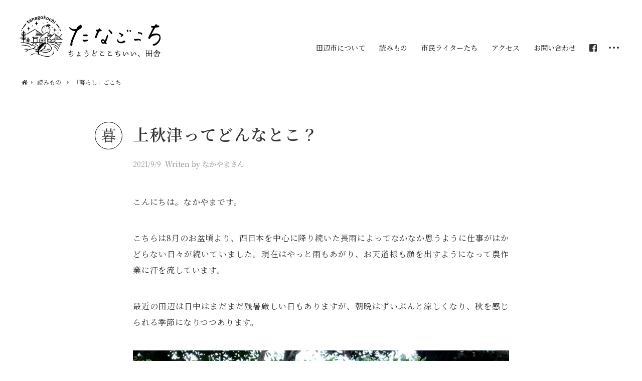

--- FILE ---
content_type: text/html; charset=UTF-8
request_url: https://tanagokochi.jp/article/747/
body_size: 9572
content:
<!DOCTYPE html>
<html dir="ltr" lang="ja">
<head prefix="og: http://ogp.me/ns# fb: http://ogp.me/ns/fb# article: http://ogp.me/ns/article#">
<meta charset="UTF-8" />
<meta name="viewport" content="width=device-width initial-scale=1, user-scalable=yes">
<meta name="description" content="こんにちは。なかやまです。こちらは8月のお盆頃より、西日本を中心に降り続いた長雨によってなかなか思うように仕事がはかどらない日々が続いていました。現在はやっと雨もあがり、お天道様も顔を出すようになって農作業に汗を流しています。最近の田辺は日中はまだまだ残暑厳しい日もありますが、朝晩はずいぶんと涼しくなり、秋を感じられる" />
<title>上秋津ってどんなとこ？ | たなごこち</title>
<meta property="og:type" content="article" />
<meta property="og:title" content="上秋津ってどんなとこ？ | たなごこち" />
<meta property="og:url" content="https://tanagokochi.jp/article/747/" />
<meta property="og:description" content="こんにちは。なかやまです。こちらは8月のお盆頃より、西日本を中心に降り続いた長雨によってなかなか思うように仕事がはかどらない日々が続いていました。現在はやっと雨もあがり、お天道様も顔を出すようになって農作業に汗を流しています。最近の田辺は日中はまだまだ残暑厳しい日もありますが、朝晩はずいぶんと涼しくなり、秋を感じられる"/>
<meta property="og:image" content="https://tanagokochi.jp/app/wp-content/uploads/2021/09/IMG_5868.jpg" />
<meta property="og:site_name" content="たなごこち" />
<meta property="fb:app_id" content="" />
<meta name='robots' content='max-image-preview:large' />
	<style>img:is([sizes="auto" i], [sizes^="auto," i]) { contain-intrinsic-size: 3000px 1500px }</style>
	<link rel='stylesheet' id='wp-block-library-css' href='https://tanagokochi.jp/app/wp-includes/css/dist/block-library/style.min.css?ver=6.7.2' type='text/css' media='all' />
<style id='classic-theme-styles-inline-css' type='text/css'>
/*! This file is auto-generated */
.wp-block-button__link{color:#fff;background-color:#32373c;border-radius:9999px;box-shadow:none;text-decoration:none;padding:calc(.667em + 2px) calc(1.333em + 2px);font-size:1.125em}.wp-block-file__button{background:#32373c;color:#fff;text-decoration:none}
</style>
<style id='global-styles-inline-css' type='text/css'>
:root{--wp--preset--aspect-ratio--square: 1;--wp--preset--aspect-ratio--4-3: 4/3;--wp--preset--aspect-ratio--3-4: 3/4;--wp--preset--aspect-ratio--3-2: 3/2;--wp--preset--aspect-ratio--2-3: 2/3;--wp--preset--aspect-ratio--16-9: 16/9;--wp--preset--aspect-ratio--9-16: 9/16;--wp--preset--color--black: #000000;--wp--preset--color--cyan-bluish-gray: #abb8c3;--wp--preset--color--white: #ffffff;--wp--preset--color--pale-pink: #f78da7;--wp--preset--color--vivid-red: #cf2e2e;--wp--preset--color--luminous-vivid-orange: #ff6900;--wp--preset--color--luminous-vivid-amber: #fcb900;--wp--preset--color--light-green-cyan: #7bdcb5;--wp--preset--color--vivid-green-cyan: #00d084;--wp--preset--color--pale-cyan-blue: #8ed1fc;--wp--preset--color--vivid-cyan-blue: #0693e3;--wp--preset--color--vivid-purple: #9b51e0;--wp--preset--gradient--vivid-cyan-blue-to-vivid-purple: linear-gradient(135deg,rgba(6,147,227,1) 0%,rgb(155,81,224) 100%);--wp--preset--gradient--light-green-cyan-to-vivid-green-cyan: linear-gradient(135deg,rgb(122,220,180) 0%,rgb(0,208,130) 100%);--wp--preset--gradient--luminous-vivid-amber-to-luminous-vivid-orange: linear-gradient(135deg,rgba(252,185,0,1) 0%,rgba(255,105,0,1) 100%);--wp--preset--gradient--luminous-vivid-orange-to-vivid-red: linear-gradient(135deg,rgba(255,105,0,1) 0%,rgb(207,46,46) 100%);--wp--preset--gradient--very-light-gray-to-cyan-bluish-gray: linear-gradient(135deg,rgb(238,238,238) 0%,rgb(169,184,195) 100%);--wp--preset--gradient--cool-to-warm-spectrum: linear-gradient(135deg,rgb(74,234,220) 0%,rgb(151,120,209) 20%,rgb(207,42,186) 40%,rgb(238,44,130) 60%,rgb(251,105,98) 80%,rgb(254,248,76) 100%);--wp--preset--gradient--blush-light-purple: linear-gradient(135deg,rgb(255,206,236) 0%,rgb(152,150,240) 100%);--wp--preset--gradient--blush-bordeaux: linear-gradient(135deg,rgb(254,205,165) 0%,rgb(254,45,45) 50%,rgb(107,0,62) 100%);--wp--preset--gradient--luminous-dusk: linear-gradient(135deg,rgb(255,203,112) 0%,rgb(199,81,192) 50%,rgb(65,88,208) 100%);--wp--preset--gradient--pale-ocean: linear-gradient(135deg,rgb(255,245,203) 0%,rgb(182,227,212) 50%,rgb(51,167,181) 100%);--wp--preset--gradient--electric-grass: linear-gradient(135deg,rgb(202,248,128) 0%,rgb(113,206,126) 100%);--wp--preset--gradient--midnight: linear-gradient(135deg,rgb(2,3,129) 0%,rgb(40,116,252) 100%);--wp--preset--font-size--small: 13px;--wp--preset--font-size--medium: 20px;--wp--preset--font-size--large: 36px;--wp--preset--font-size--x-large: 42px;--wp--preset--spacing--20: 0.44rem;--wp--preset--spacing--30: 0.67rem;--wp--preset--spacing--40: 1rem;--wp--preset--spacing--50: 1.5rem;--wp--preset--spacing--60: 2.25rem;--wp--preset--spacing--70: 3.38rem;--wp--preset--spacing--80: 5.06rem;--wp--preset--shadow--natural: 6px 6px 9px rgba(0, 0, 0, 0.2);--wp--preset--shadow--deep: 12px 12px 50px rgba(0, 0, 0, 0.4);--wp--preset--shadow--sharp: 6px 6px 0px rgba(0, 0, 0, 0.2);--wp--preset--shadow--outlined: 6px 6px 0px -3px rgba(255, 255, 255, 1), 6px 6px rgba(0, 0, 0, 1);--wp--preset--shadow--crisp: 6px 6px 0px rgba(0, 0, 0, 1);}:where(.is-layout-flex){gap: 0.5em;}:where(.is-layout-grid){gap: 0.5em;}body .is-layout-flex{display: flex;}.is-layout-flex{flex-wrap: wrap;align-items: center;}.is-layout-flex > :is(*, div){margin: 0;}body .is-layout-grid{display: grid;}.is-layout-grid > :is(*, div){margin: 0;}:where(.wp-block-columns.is-layout-flex){gap: 2em;}:where(.wp-block-columns.is-layout-grid){gap: 2em;}:where(.wp-block-post-template.is-layout-flex){gap: 1.25em;}:where(.wp-block-post-template.is-layout-grid){gap: 1.25em;}.has-black-color{color: var(--wp--preset--color--black) !important;}.has-cyan-bluish-gray-color{color: var(--wp--preset--color--cyan-bluish-gray) !important;}.has-white-color{color: var(--wp--preset--color--white) !important;}.has-pale-pink-color{color: var(--wp--preset--color--pale-pink) !important;}.has-vivid-red-color{color: var(--wp--preset--color--vivid-red) !important;}.has-luminous-vivid-orange-color{color: var(--wp--preset--color--luminous-vivid-orange) !important;}.has-luminous-vivid-amber-color{color: var(--wp--preset--color--luminous-vivid-amber) !important;}.has-light-green-cyan-color{color: var(--wp--preset--color--light-green-cyan) !important;}.has-vivid-green-cyan-color{color: var(--wp--preset--color--vivid-green-cyan) !important;}.has-pale-cyan-blue-color{color: var(--wp--preset--color--pale-cyan-blue) !important;}.has-vivid-cyan-blue-color{color: var(--wp--preset--color--vivid-cyan-blue) !important;}.has-vivid-purple-color{color: var(--wp--preset--color--vivid-purple) !important;}.has-black-background-color{background-color: var(--wp--preset--color--black) !important;}.has-cyan-bluish-gray-background-color{background-color: var(--wp--preset--color--cyan-bluish-gray) !important;}.has-white-background-color{background-color: var(--wp--preset--color--white) !important;}.has-pale-pink-background-color{background-color: var(--wp--preset--color--pale-pink) !important;}.has-vivid-red-background-color{background-color: var(--wp--preset--color--vivid-red) !important;}.has-luminous-vivid-orange-background-color{background-color: var(--wp--preset--color--luminous-vivid-orange) !important;}.has-luminous-vivid-amber-background-color{background-color: var(--wp--preset--color--luminous-vivid-amber) !important;}.has-light-green-cyan-background-color{background-color: var(--wp--preset--color--light-green-cyan) !important;}.has-vivid-green-cyan-background-color{background-color: var(--wp--preset--color--vivid-green-cyan) !important;}.has-pale-cyan-blue-background-color{background-color: var(--wp--preset--color--pale-cyan-blue) !important;}.has-vivid-cyan-blue-background-color{background-color: var(--wp--preset--color--vivid-cyan-blue) !important;}.has-vivid-purple-background-color{background-color: var(--wp--preset--color--vivid-purple) !important;}.has-black-border-color{border-color: var(--wp--preset--color--black) !important;}.has-cyan-bluish-gray-border-color{border-color: var(--wp--preset--color--cyan-bluish-gray) !important;}.has-white-border-color{border-color: var(--wp--preset--color--white) !important;}.has-pale-pink-border-color{border-color: var(--wp--preset--color--pale-pink) !important;}.has-vivid-red-border-color{border-color: var(--wp--preset--color--vivid-red) !important;}.has-luminous-vivid-orange-border-color{border-color: var(--wp--preset--color--luminous-vivid-orange) !important;}.has-luminous-vivid-amber-border-color{border-color: var(--wp--preset--color--luminous-vivid-amber) !important;}.has-light-green-cyan-border-color{border-color: var(--wp--preset--color--light-green-cyan) !important;}.has-vivid-green-cyan-border-color{border-color: var(--wp--preset--color--vivid-green-cyan) !important;}.has-pale-cyan-blue-border-color{border-color: var(--wp--preset--color--pale-cyan-blue) !important;}.has-vivid-cyan-blue-border-color{border-color: var(--wp--preset--color--vivid-cyan-blue) !important;}.has-vivid-purple-border-color{border-color: var(--wp--preset--color--vivid-purple) !important;}.has-vivid-cyan-blue-to-vivid-purple-gradient-background{background: var(--wp--preset--gradient--vivid-cyan-blue-to-vivid-purple) !important;}.has-light-green-cyan-to-vivid-green-cyan-gradient-background{background: var(--wp--preset--gradient--light-green-cyan-to-vivid-green-cyan) !important;}.has-luminous-vivid-amber-to-luminous-vivid-orange-gradient-background{background: var(--wp--preset--gradient--luminous-vivid-amber-to-luminous-vivid-orange) !important;}.has-luminous-vivid-orange-to-vivid-red-gradient-background{background: var(--wp--preset--gradient--luminous-vivid-orange-to-vivid-red) !important;}.has-very-light-gray-to-cyan-bluish-gray-gradient-background{background: var(--wp--preset--gradient--very-light-gray-to-cyan-bluish-gray) !important;}.has-cool-to-warm-spectrum-gradient-background{background: var(--wp--preset--gradient--cool-to-warm-spectrum) !important;}.has-blush-light-purple-gradient-background{background: var(--wp--preset--gradient--blush-light-purple) !important;}.has-blush-bordeaux-gradient-background{background: var(--wp--preset--gradient--blush-bordeaux) !important;}.has-luminous-dusk-gradient-background{background: var(--wp--preset--gradient--luminous-dusk) !important;}.has-pale-ocean-gradient-background{background: var(--wp--preset--gradient--pale-ocean) !important;}.has-electric-grass-gradient-background{background: var(--wp--preset--gradient--electric-grass) !important;}.has-midnight-gradient-background{background: var(--wp--preset--gradient--midnight) !important;}.has-small-font-size{font-size: var(--wp--preset--font-size--small) !important;}.has-medium-font-size{font-size: var(--wp--preset--font-size--medium) !important;}.has-large-font-size{font-size: var(--wp--preset--font-size--large) !important;}.has-x-large-font-size{font-size: var(--wp--preset--font-size--x-large) !important;}
:where(.wp-block-post-template.is-layout-flex){gap: 1.25em;}:where(.wp-block-post-template.is-layout-grid){gap: 1.25em;}
:where(.wp-block-columns.is-layout-flex){gap: 2em;}:where(.wp-block-columns.is-layout-grid){gap: 2em;}
:root :where(.wp-block-pullquote){font-size: 1.5em;line-height: 1.6;}
</style>
<link rel='stylesheet' id='contact-form-7-css' href='https://tanagokochi.jp/app/wp-content/plugins/contact-form-7/includes/css/styles.css?ver=6.0.5' type='text/css' media='all' />
<script type="text/javascript" src="https://tanagokochi.jp/app/wp-includes/js/jquery/jquery.min.js?ver=3.7.1" id="jquery-core-js"></script>
<script type="text/javascript" src="https://tanagokochi.jp/app/wp-includes/js/jquery/jquery-migrate.min.js?ver=3.4.1" id="jquery-migrate-js"></script>
<link rel="canonical" href="https://tanagokochi.jp/article/747/" />
<link rel="shortcut icon" href="https://tanagokochi.jp/app/wp-content/themes/tanagokochi/assets/images/favicon.ico?20190713" />
<link rel="stylesheet" href="https://cdn.jsdelivr.net/gh/fancyapps/fancybox@3.5.7/dist/jquery.fancybox.min.css" />
<link href="https://fonts.googleapis.com/css?family=Noto+Sans+JP:400,500,700|Noto+Serif+JP:400,500,600&display=swap&subset=japanese" rel="stylesheet">
<link rel="stylesheet" href="https://tanagokochi.jp/app/wp-content/themes/tanagokochi/assets/css/default.css" />
<link rel="stylesheet" href="https://tanagokochi.jp/app/wp-content/themes/tanagokochi/assets/css/common.css?202005011" />
<link rel="stylesheet" href="https://use.fontawesome.com/releases/v5.2.0/css/all.css" integrity="sha384-hWVjflwFxL6sNzntih27bfxkr27PmbbK/iSvJ+a4+0owXq79v+lsFkW54bOGbiDQ" crossorigin="anonymous">
<!-- Global site tag (gtag.js) - Google Analytics -->
<script async src="https://www.googletagmanager.com/gtag/js?id=UA-159928451-1"></script>
<script>
    window.dataLayer = window.dataLayer || [];
    function gtag(){dataLayer.push(arguments);}
    gtag('js', new Date());
    gtag('config', 'UA-159928451-1');
</script>

</head>

<body>
    <div class="wrapper" id="top">

        <header class="md_header common" data-role="header">
            <div class="md_header__innr">
                                    <p class="fz_28 fw700 md_header__logo common">
                        <a href="https://tanagokochi.jp" rel="index" title="たなごこち"><img src="https://tanagokochi.jp/app/wp-content/themes/tanagokochi/assets/images/logo_all.svg" alt="たなごこち" width="200"></a>
                    </p>
                                <nav class="md_gl__nav">
                    <ul class="fz_14 gf_noto__serif fw500 md_gl__navList">
                        <li><a href="https://tanagokochi.jp/tanabe-city/" ><span>田辺市について</span></a></li>
                        <li><a href="https://tanagokochi.jp/article/" ><span>読みもの</span></a></li>
                        <li><a href="https://tanagokochi.jp/writer/" ><span>市民ライターたち</span></a></li>
                        <li><a href="https://tanagokochi.jp/access/" ><span>アクセス</span></a></li>
                        <li class="priority2"><a href="https://tanagokochi.jp/contact/" ><span>お問い合わせ</span></a></li>
                        <li class="sns_icon"><a href="https://www.facebook.com/tanagokochi/" target="new" rel="noopener noreferrer nofollow"><i class="fab fa-facebook-square"></i></a></li>
                        <li class="menu"><div class="md_glnavi__triger"><span></span><span></span><span></span></div></li>
                    </ul>
                </nav>
            </div>
        </header>

                
        <main role="main" class="md_main">








            <article class="gf_noto__serif sArticle">
            <div class="l_row mx_1280 pd_side3">
                <nav class="md_breadclumb">
                    <ul class="fz_12 md_breadclumb__list">
                        <li><a href="https://tanagokochi.jp" class="icon home"><span>ホーム</span></a></li>
                        <li><a href="https://tanagokochi.jp/article" class="icon locate"><span>読みもの</span></a></li>
                        <li><a href="https://tanagokochi.jp/articlecat/living/" class="icon locate"><span>「暮らし」ごこち</span></a></li>
                    </ul>
                </nav>
            </div><!-- mx_1280 -->
            <header class="sArticle_head">
                <div class="l_row pd_side8">
                    <div class="l_row mx_750">
                        <div class="fz_32 sArticle_header living">
                            <div class="fw400 sArticle_term living"><span>暮</span></div>                            <div class="sArticle_header__wrap">
                                <h1 class="fw700 sArticle_ttl">上秋津ってどんなとこ？</h1>
                                <div class="sArticle_head__info">
                                    <time datetime="2021-09-09T12:17:27+09:00 " class="fz_14 sArticle_date">2021/9/9</time>
                                                                            <p class="fz_14 fw500 author">Writen by なかやまさん</p>
                                                                    </div>
                            </div>
                        </div>
                    </div><!-- mx_750 -->
                </div><!-- l_row -->
            </header>
            <div class="postEntry palt fz_16 sArticle_content">
                <div class="l_row pd_side8">
                    <div class="l_row mx_750">
                        
<p>こんにちは。なかやまです。</p>



<p>こちらは8月のお盆頃より、西日本を中心に降り続いた長雨によってなかなか思うように仕事がはかどらない日々が続いていました。現在はやっと雨もあがり、お天道様も顔を出すようになって農作業に汗を流しています。</p>



<p>最近の田辺は日中はまだまだ残暑厳しい日もありますが、朝晩はずいぶんと涼しくなり、秋を感じられる季節になりつつあります。</p>



<figure class="wp-block-image size-large"><img fetchpriority="high" decoding="async" width="1024" height="768" src="https://tanagokochi.jp/app/wp-content/uploads/2021/09/IMG_5704-1024x768.jpg" alt="" class="wp-image-748" srcset="https://tanagokochi.jp/app/wp-content/uploads/2021/09/IMG_5704-1024x768.jpg 1024w, https://tanagokochi.jp/app/wp-content/uploads/2021/09/IMG_5704-300x225.jpg 300w, https://tanagokochi.jp/app/wp-content/uploads/2021/09/IMG_5704-768x576.jpg 768w, https://tanagokochi.jp/app/wp-content/uploads/2021/09/IMG_5704-1536x1152.jpg 1536w, https://tanagokochi.jp/app/wp-content/uploads/2021/09/IMG_5704-1200x900.jpg 1200w, https://tanagokochi.jp/app/wp-content/uploads/2021/09/IMG_5704.jpg 1920w" sizes="(max-width: 1024px) 100vw, 1024px" /></figure>



<p>季節が移ろうのは早いもので、今月の中旬頃からは一年のうちで一番早く収穫できる、極早生みかんの収穫が始まります。ただ、その話は昨年9月の記事に書かせていただいたので、今回は改めてわたしの住む「上秋津」（かみあきづ）についてお話しさせてもらおうと思います。<br></p>



<p>上秋津は田辺市の市街地からは北東へ5キロほど離れた山間部に位置します。温暖な気候と、水はけの良い山の段々畑は柑橘類の栽培に適しており、田辺市の中でも農業が盛んな地域になります。</p>



<p>主に栽培されているものと言えば、紀州南高梅は勿論のことですが、特に柑橘類では温州みかんをはじめ、その他の不知火（しらぬい）、八朔（はっさく）、ポンカン、はるみ、ネーブルオレンジ、せとか、甘夏（あまなつ）、橙（だいだい）、バレンシャオレンジなどなど、、、細かいものまで入れるとザッと80種類以上の品種が栽培されています。こんなに多品目の柑橘類が栽培されている地域は、なかなか他にはありません。</p>



<div class="wp-block-group"><div class="wp-block-group__inner-container is-layout-flow wp-block-group-is-layout-flow">
<div class="wp-block-columns is-layout-flex wp-container-core-columns-is-layout-1 wp-block-columns-is-layout-flex">
<div class="wp-block-column is-layout-flow wp-block-column-is-layout-flow" style="flex-basis:100%">
<figure class="wp-block-gallery columns-2 is-cropped wp-block-gallery-1 is-layout-flex wp-block-gallery-is-layout-flex"><ul class="blocks-gallery-grid"><li class="blocks-gallery-item"><figure><img decoding="async" width="1024" height="768" src="https://tanagokochi.jp/app/wp-content/uploads/2021/09/IMG_5866-1024x768.jpg" alt="" data-id="749" class="wp-image-749" srcset="https://tanagokochi.jp/app/wp-content/uploads/2021/09/IMG_5866-1024x768.jpg 1024w, https://tanagokochi.jp/app/wp-content/uploads/2021/09/IMG_5866-300x225.jpg 300w, https://tanagokochi.jp/app/wp-content/uploads/2021/09/IMG_5866-768x576.jpg 768w, https://tanagokochi.jp/app/wp-content/uploads/2021/09/IMG_5866-1536x1152.jpg 1536w, https://tanagokochi.jp/app/wp-content/uploads/2021/09/IMG_5866-1200x900.jpg 1200w, https://tanagokochi.jp/app/wp-content/uploads/2021/09/IMG_5866.jpg 1920w" sizes="(max-width: 1024px) 100vw, 1024px" /></figure></li><li class="blocks-gallery-item"><figure><img decoding="async" width="1024" height="768" src="https://tanagokochi.jp/app/wp-content/uploads/2021/09/IMG_5865-1024x768.jpg" alt="" data-id="750" data-link="https://tanagokochi.jp/?attachment_id=750" class="wp-image-750" srcset="https://tanagokochi.jp/app/wp-content/uploads/2021/09/IMG_5865-1024x768.jpg 1024w, https://tanagokochi.jp/app/wp-content/uploads/2021/09/IMG_5865-300x225.jpg 300w, https://tanagokochi.jp/app/wp-content/uploads/2021/09/IMG_5865-768x576.jpg 768w, https://tanagokochi.jp/app/wp-content/uploads/2021/09/IMG_5865-1536x1152.jpg 1536w, https://tanagokochi.jp/app/wp-content/uploads/2021/09/IMG_5865-1200x900.jpg 1200w, https://tanagokochi.jp/app/wp-content/uploads/2021/09/IMG_5865.jpg 1920w" sizes="(max-width: 1024px) 100vw, 1024px" /></figure></li></ul></figure>
</div>
</div>
</div></div>



<figure class="wp-block-gallery columns-2 is-cropped wp-block-gallery-2 is-layout-flex wp-block-gallery-is-layout-flex"><ul class="blocks-gallery-grid"><li class="blocks-gallery-item"><figure><img loading="lazy" decoding="async" width="1024" height="768" src="https://tanagokochi.jp/app/wp-content/uploads/2021/09/IMG_5867-1-1024x768.jpg" alt="" data-id="753" class="wp-image-753" srcset="https://tanagokochi.jp/app/wp-content/uploads/2021/09/IMG_5867-1-1024x768.jpg 1024w, https://tanagokochi.jp/app/wp-content/uploads/2021/09/IMG_5867-1-300x225.jpg 300w, https://tanagokochi.jp/app/wp-content/uploads/2021/09/IMG_5867-1-768x576.jpg 768w, https://tanagokochi.jp/app/wp-content/uploads/2021/09/IMG_5867-1-1536x1152.jpg 1536w, https://tanagokochi.jp/app/wp-content/uploads/2021/09/IMG_5867-1-1200x900.jpg 1200w, https://tanagokochi.jp/app/wp-content/uploads/2021/09/IMG_5867-1.jpg 1920w" sizes="auto, (max-width: 1024px) 100vw, 1024px" /></figure></li><li class="blocks-gallery-item"><figure><img loading="lazy" decoding="async" width="1024" height="795" src="https://tanagokochi.jp/app/wp-content/uploads/2021/09/IMG_5864-1-1024x795.jpg" alt="" data-id="754" data-full-url="https://tanagokochi.jp/app/wp-content/uploads/2021/09/IMG_5864-1.jpg" data-link="https://tanagokochi.jp/?attachment_id=754" class="wp-image-754" srcset="https://tanagokochi.jp/app/wp-content/uploads/2021/09/IMG_5864-1-1024x795.jpg 1024w, https://tanagokochi.jp/app/wp-content/uploads/2021/09/IMG_5864-1-300x233.jpg 300w, https://tanagokochi.jp/app/wp-content/uploads/2021/09/IMG_5864-1-768x596.jpg 768w, https://tanagokochi.jp/app/wp-content/uploads/2021/09/IMG_5864-1-1536x1193.jpg 1536w, https://tanagokochi.jp/app/wp-content/uploads/2021/09/IMG_5864-1.jpg 1920w" sizes="auto, (max-width: 1024px) 100vw, 1024px" /></figure></li></ul></figure>



<p>そのため上秋津では一年中柑橘類を収穫することができ、全国的に見ても数少ない柑橘類の周年供給地となっています。つまり、一年中柑橘類が食べられるので、みかん好きには本当にたまらない地域ってことです。。。笑</p>



<figure class="wp-block-image size-large"><img loading="lazy" decoding="async" width="1024" height="768" src="https://tanagokochi.jp/app/wp-content/uploads/2021/09/IMG_5868-1024x768.jpg" alt="" class="wp-image-755" srcset="https://tanagokochi.jp/app/wp-content/uploads/2021/09/IMG_5868-1024x768.jpg 1024w, https://tanagokochi.jp/app/wp-content/uploads/2021/09/IMG_5868-300x225.jpg 300w, https://tanagokochi.jp/app/wp-content/uploads/2021/09/IMG_5868-768x576.jpg 768w, https://tanagokochi.jp/app/wp-content/uploads/2021/09/IMG_5868-1536x1152.jpg 1536w, https://tanagokochi.jp/app/wp-content/uploads/2021/09/IMG_5868-1200x900.jpg 1200w, https://tanagokochi.jp/app/wp-content/uploads/2021/09/IMG_5868.jpg 1920w" sizes="auto, (max-width: 1024px) 100vw, 1024px" /></figure>



<p>我が家でも約30品種の柑橘類を栽培していますが、みかんを買って頂いたお客さんから「色々な種類があって面白いね」、「こんな種類のみかん初めて知ったよ」、「今度は違う品種に挑戦してみようかな」などなど、作り手として嬉しい声を頂くこともあり、多品目栽培の面白さを感じています。<br><br>上秋津にはそんな柑橘類が買える秋津野直売所「きてら」の他にも、農家レストランや宿泊施設を併設し、柑橘類を使ったスイーツが味わえる「秋津野ガルテン」など、色々と楽しめる施設もありますので、機会を見つけて是非一度遊びに来て下さい。</p>



<figure class="wp-block-image size-large"><img loading="lazy" decoding="async" width="1024" height="768" src="https://tanagokochi.jp/app/wp-content/uploads/2021/09/IMG_5861-1024x768.jpg" alt="" class="wp-image-756" srcset="https://tanagokochi.jp/app/wp-content/uploads/2021/09/IMG_5861-1024x768.jpg 1024w, https://tanagokochi.jp/app/wp-content/uploads/2021/09/IMG_5861-300x225.jpg 300w, https://tanagokochi.jp/app/wp-content/uploads/2021/09/IMG_5861-768x576.jpg 768w, https://tanagokochi.jp/app/wp-content/uploads/2021/09/IMG_5861-1536x1152.jpg 1536w, https://tanagokochi.jp/app/wp-content/uploads/2021/09/IMG_5861-1200x900.jpg 1200w, https://tanagokochi.jp/app/wp-content/uploads/2021/09/IMG_5861.jpg 1920w" sizes="auto, (max-width: 1024px) 100vw, 1024px" /></figure>



<p>では今日はこのへんで、、、最後までお読み頂きありがとうございました。</p>
                    </div><!-- mx_750 -->
                </div><!-- l_row -->
            </div>

            <aside class="sArticle_share">
                <div class="l_row mx_960 pd_side8">
                    <div class="sArticle_share__wrap">
                    <p class="sArticle_share__btn facebook"><a href="//www.facebook.com/sharer/sharer.php?u=https://tanagokochi.jp/article/747/" target="new" rel="noopener noreferrer nofollow"><i class="fab fa-facebook-square"></i></a></p>
                    <p class="sArticle_share__btn twitter"><a href="//twitter.com/share?url=https://tanagokochi.jp/article/747/&amp;text=たなごこち上秋津ってどんなとこ？"><i class="fab fa-twitter"></i></a></p>
                    <p class="sArticle_share__btn line"><a href="//line.me/R/msg/text/?たなごこち上秋津ってどんなとこ？https://tanagokochi.jp/article/747/"><i class="fab fa-line"></i></a></p>
                    </div>
                </div><!-- mx_1024 -->
            </aside>

            <section class="fz_13 sArticle_tags"><div class="l_row pd_side8"><div class="l_row mx_750"><ul><li><a href="https://tanagokochi.jp/articletag/%e3%81%82%e3%81%be%e3%81%aa%e3%81%a4/">あまなつ</a></li><li><a href="https://tanagokochi.jp/articletag/%e3%81%8d%e3%81%a6%e3%82%89/">きてら</a></li><li><a href="https://tanagokochi.jp/articletag/%e3%81%af%e3%82%8b%e3%81%bf/">はるみ</a></li><li><a href="https://tanagokochi.jp/articletag/%e3%81%bf%e3%81%8b%e3%82%93/">みかん</a></li><li><a href="https://tanagokochi.jp/articletag/%e3%81%bf%e3%81%8b%e3%82%93%e3%82%ab%e3%83%ac%e3%83%b3%e3%83%80%e3%83%bc/">みかんカレンダー</a></li><li><a href="https://tanagokochi.jp/articletag/%e3%83%9d%e3%83%b3%e3%82%ab%e3%83%b3/">ポンカン</a></li><li><a href="https://tanagokochi.jp/articletag/%e4%b8%8a%e7%a7%8b%e6%b4%a5/">上秋津</a></li><li><a href="https://tanagokochi.jp/articletag/%e4%b8%8d%e7%9f%a5%e7%81%ab/">不知火</a></li><li><a href="https://tanagokochi.jp/articletag/%e5%85%ab%e6%9c%94/">八朔</a></li><li><a href="https://tanagokochi.jp/articletag/%e6%a5%b5%e6%97%a9%e7%94%9f/">極早生</a></li><li><a href="https://tanagokochi.jp/articletag/%e7%a7%8b%e6%b4%a5%e9%87%8e%e3%82%ac%e3%83%ab%e3%83%86%e3%83%b3/">秋津野ガルテン</a></li></ul></div></div></section>
            <section class="fz_16 sArticle_author">
                <div class="l_row pd_side8">
                    <div class="l_row mx_960">
                        <div class="sArticle_author__wrap">
                            <div class="sArticle_author__head">
                                <div class="fz_16 lt3 wave"><span>この記事を</span><span>書いた人</span></div>
                            </div>
                            <div class="sArticle_author__cont">
                                <div class="innr">
                                                                                                                <h4 class="fz_20 fw500 sArticle_author__name">なかやまさん</h4>
                                                                                    <div class="fz_14 sArticle_author__summary">
                                                <p>田辺市の山間部、上秋津出身の30代。四年生大学卒業後、Uターンして田辺にて就職。のちに家業である農家を継いではや十年。冬の定番「温州みかん」、柑橘界の女王「せとか」などなど、いろんな柑橘類をメインに、紀州南高梅も栽培中。県内津々浦々、海や川で釣りもしてます。インスタグラムでも地域での暮らし、畑の近況などを発信しています。</p>
                                            </div>
                                                                                <div class="fz_15 sArticle_author__postlink">
                                            <a href="https://tanagokochi.jp/author/3/">なかやまさんの記事を読む</a>
                                        </div>
                                                                    </div>
                            </div>
                            <div class="sArticle_author__thumbnail"><img width="500" height="500" src="https://tanagokochi.jp/app/wp-content/uploads/2020/03/36248x-500x500.jpg" class="attachment-original_thumbnail size-original_thumbnail" alt="" decoding="async" loading="lazy" srcset="https://tanagokochi.jp/app/wp-content/uploads/2020/03/36248x-500x500.jpg 500w, https://tanagokochi.jp/app/wp-content/uploads/2020/03/36248x-300x300.jpg 300w, https://tanagokochi.jp/app/wp-content/uploads/2020/03/36248x-150x150.jpg 150w, https://tanagokochi.jp/app/wp-content/uploads/2020/03/36248x.jpg 600w" sizes="auto, (max-width: 500px) 100vw, 500px" /></div>                        </div>
                    </div><!-- mx_750 -->
                </div><!-- l_row -->
            </section>
        </article>

        <div class="sArticle_term__nav">
            <div class="l_row mx_1440 pd_side3">
                <nav class="gf_noto__serif fw500 fz_16 md_term__nav">
                    <ul>
                        <li><a href="https://tanagokochi.jp/articlecat/enjoy/" class="icon01">「遊び」ごこち</a></li>
                        <li><a href="https://tanagokochi.jp/articlecat/food/" class="icon02">「食べ」ごこち</a></li>
                        <li><a href="https://tanagokochi.jp/articlecat/living/" class="icon03">「暮らし」ごこち</a></li>
                        <li><a href="https://tanagokochi.jp/articlecat/person/" class="icon04">たなごこちな「ひと」</a></li>
                        <li><a href="https://tanagokochi.jp/articlecat/ict/" class="icon05">たなごこちな「ICT」</a></li>
                    </ul>
                </nav>
            </div><!-- l_row -->
        </div>

    

</main>
</div><!-- .wrapper-->

<footer>
    <div class="gf_noto__serif md_footer" role="contentinfo">
        <div class="l_row mx_1440 pd_side3">
            <div class="md_footer__column">
                <div class="md_footer__info">
                    <div class="innr">
                        <h2 class="md_footer__logo">
                            <a href="https://tanagokochi.jp/" rel="index" title="たなごこち"><img src="https://tanagokochi.jp/app/wp-content/themes/tanagokochi/assets/images/logo_all.svg" alt="たなごこち" width="100">
                            </a>
                        </h2>
                        <div class="info_column">
                            <p class="fz_16 fw500 gov">田辺市役所 商工振興課</p>
                            <section class="fz_14 contact">
                                <p class="fw500 heading">運営元・問い合わせ</p>
                                <div class="info">
                                    <h4 class="ttl">南紀みらい株式会社</h4>
                                    <p class="addresss">〒646-0031 和歌山県田辺市湊41-1（tanabe en+内）</p>
                                    <p class="phone"><span>TEL：0739-25-8230</span><span>FAX：0739-23-1165</span></p>
                                    <p class="mail">E-mail：info@nanki-mirai.jp</p>
                                </div>
                            </section>
                        </div>
                    </div>
                </div>
                <nav class="fz_14 md_footer__nav">
                    <div class="column">
                        <ul>
                            <li class="typo"><a href="https://tanagokochi.jp/articlecat/enjoy/">「遊び」ごこち</a></li>
                            <li class="typo"><a href="https://tanagokochi.jp/articlecat/food/">「食べ」ごこち</a></li>
                            <li class="typo"><a href="https://tanagokochi.jp/articlecat/living/">「暮らし」ごこち</a></li>
                            <li><a href="https://tanagokochi.jp/articlecat/person/">たなごこちな「ひと」</a></li>
                            <li><a href="https://tanagokochi.jp/articlecat/ict/">たなごこちな「ICT」</a></li>
                        </ul>
                        <ul>
                            <li><a href="https://tanagokochi.jp/tanabe-city/">田辺市について</a></li>
                            <li><a href="https://tanagokochi.jp/article/">読みもの</a></li>
                            <li><a href="https://tanagokochi.jp/writer/">市民ライターたち</a></li>
                            <li><a href="https://tanagokochi.jp/access/">アクセス</a></li>
                            <li><a href="https://tanagokochi.jp/contact/">お問い合わせ</a></li>
                            <li><a href="https://tanagokochi.jp/site-policy/">サイトポリシー</a></li>
                        </ul>
                        <ul>
                            <li><a href="https://tanabegurashi.jp" target="new" rel="noopener noreferrer">SUMORA TANABE<i class="fas fa-external-link-alt"></i></a></li>
                            <li><a href="https://tanabe-enplus.jp/" target="new" rel="noopener noreferrer">tanabe en+<i class="fas fa-external-link-alt"></i></a></li>
                            <li><a href="https://www.facebook.com/tanagokochi/" target="new" rel="noopener noreferrer">Facebook<i class="fas fa-external-link-alt"></i></a></li>
                        </ul>
                    </div>
                </nav>
            </div>
            <p class="fz_13 md_footer__cc">&copy; 2026 たなごこち All Rights Reserved.</p>
        </div>
    </div>
</footer>

<div class="md_dots"><div class="md_glnavi__triger"><span></span><span></span><span></span></div></div>
<!-- .sidr-->
<div class="md_drawer__cover" id="drawer_cover"></div>
<div class="md_popupNav" id="popup_nav">
    <div class="md_popupNav_close" data-fancybox-close><span></span><span></span></div>
    <div class="gf_noto__serif md_popupNav__innr">
        <div class="innr_column">
            <div class="md_popupNav__main">
                <div class="fw500 heading"><a href="https://tanagokochi.jp" rel="index" title="たなごこち">トップ</a></div>
                <div class="fw500 heading"><a href="https://tanagokochi.jp/article/">読みもの</a></div>
                <ul class="md_popupNav__mainIconnav">
                    <li><a href="https://tanagokochi.jp/articlecat/enjoy/" class="icon01">「遊び」ごこち</a></li>
                    <li><a href="https://tanagokochi.jp/articlecat/food/" class="icon02">「食べ」ごこち</a></li>
                    <li><a href="https://tanagokochi.jp/articlecat/living/" class="icon03">「暮らし」ごこち</a></li>
                    <li><a href="https://tanagokochi.jp/articlecat/person/" class="icon04">たなごこちな「ひと」</a></li>
                    <li><a href="https://tanagokochi.jp/articlecat/ict/" class="icon05">たなごこちな「ICT」</a></li>
                </ul>
            </div>
            <ul class="fw500 md_popupNav__subNav">
                <li><a href="https://tanagokochi.jp/writer/">市民ライターたち</a></li>
                <li><a href="https://tanagokochi.jp/tanabe-city/">田辺市について</a></li>
                <li><a href="https://tanagokochi.jp/access/">アクセス</a></li>
                <li><a href="https://tanagokochi.jp/contact/">お問い合わせ</a></li>
                <li><a href="https://tanagokochi.jp/site-policy/">サイトポリシー</a></li>
                <li><a href="https://www.facebook.com/tanagokochi/" target="new" rel="noopener noreferrer">Facebook<i class="fas fa-external-link-alt"></i></a></li>
            </ul>
        </div>
        <ul class="fw500 md_popupNav__subNav external">
            <li><a href="https://tanabegurashi.jp" target="new" rel="noopener noreferrer">SUMORA TANABE<i class="fas fa-external-link-alt"></i></a></li>
            <li><a href="https://tanabe-enplus.jp/" target="new" rel="noopener noreferrer">tanabe en+<i class="fas fa-external-link-alt"></i></a></li>
        </ul>
    </div>
</div>
<!-- .sidr-->

<style id='core-block-supports-inline-css' type='text/css'>
.wp-block-gallery.wp-block-gallery-1{--wp--style--unstable-gallery-gap:var( --wp--style--gallery-gap-default, var( --gallery-block--gutter-size, var( --wp--style--block-gap, 0.5em ) ) );gap:var( --wp--style--gallery-gap-default, var( --gallery-block--gutter-size, var( --wp--style--block-gap, 0.5em ) ) );}.wp-container-core-columns-is-layout-1{flex-wrap:nowrap;}.wp-block-gallery.wp-block-gallery-2{--wp--style--unstable-gallery-gap:var( --wp--style--gallery-gap-default, var( --gallery-block--gutter-size, var( --wp--style--block-gap, 0.5em ) ) );gap:var( --wp--style--gallery-gap-default, var( --gallery-block--gutter-size, var( --wp--style--block-gap, 0.5em ) ) );}
</style>
<script type="text/javascript" src="https://tanagokochi.jp/app/wp-includes/js/dist/hooks.min.js?ver=4d63a3d491d11ffd8ac6" id="wp-hooks-js"></script>
<script type="text/javascript" src="https://tanagokochi.jp/app/wp-includes/js/dist/i18n.min.js?ver=5e580eb46a90c2b997e6" id="wp-i18n-js"></script>
<script type="text/javascript" id="wp-i18n-js-after">
/* <![CDATA[ */
wp.i18n.setLocaleData( { 'text direction\u0004ltr': [ 'ltr' ] } );
/* ]]> */
</script>
<script type="text/javascript" src="https://tanagokochi.jp/app/wp-content/plugins/contact-form-7/includes/swv/js/index.js?ver=6.0.5" id="swv-js"></script>
<script type="text/javascript" id="contact-form-7-js-translations">
/* <![CDATA[ */
( function( domain, translations ) {
	var localeData = translations.locale_data[ domain ] || translations.locale_data.messages;
	localeData[""].domain = domain;
	wp.i18n.setLocaleData( localeData, domain );
} )( "contact-form-7", {"translation-revision-date":"2025-02-18 07:36:32+0000","generator":"GlotPress\/4.0.1","domain":"messages","locale_data":{"messages":{"":{"domain":"messages","plural-forms":"nplurals=1; plural=0;","lang":"ja_JP"},"This contact form is placed in the wrong place.":["\u3053\u306e\u30b3\u30f3\u30bf\u30af\u30c8\u30d5\u30a9\u30fc\u30e0\u306f\u9593\u9055\u3063\u305f\u4f4d\u7f6e\u306b\u7f6e\u304b\u308c\u3066\u3044\u307e\u3059\u3002"],"Error:":["\u30a8\u30e9\u30fc:"]}},"comment":{"reference":"includes\/js\/index.js"}} );
/* ]]> */
</script>
<script type="text/javascript" id="contact-form-7-js-before">
/* <![CDATA[ */
var wpcf7 = {
    "api": {
        "root": "https:\/\/tanagokochi.jp\/wp-json\/",
        "namespace": "contact-form-7\/v1"
    }
};
/* ]]> */
</script>
<script type="text/javascript" src="https://tanagokochi.jp/app/wp-content/plugins/contact-form-7/includes/js/index.js?ver=6.0.5" id="contact-form-7-js"></script>


<script src="https://cdn.jsdelivr.net/gh/fancyapps/fancybox@3.5.7/dist/jquery.fancybox.min.js"></script>
<script src="https://tanagokochi.jp/app/wp-content/themes/tanagokochi/assets/js/jquery.sidr.min.js"></script>
<script src="https://tanagokochi.jp/app/wp-content/themes/tanagokochi/assets/js/jquery.touchwipe.js"></script>
<script src="https://tanagokochi.jp/app/wp-content/themes/tanagokochi/assets/js/common.js"></script>


</body>
</html>


--- FILE ---
content_type: text/css
request_url: https://tanagokochi.jp/app/wp-content/themes/tanagokochi/assets/css/common.css?202005011
body_size: 11918
content:
@charset "UTF-8";
/*-----------------------------------------------
 __modules
-----------------------------------------------*/
/*-- mailform --*/
#contactform input[type="text"], #contactform input[type="email"], #contactform input[type="tel"], #contactform textarea, #contactform select, #contactform .radio_wrapper {
  padding-top: .5em;
  padding-bottom: .5em;
}

#contactform input[type="submit"] {
  color: #fff;
  background-color: #000;
  padding: 1em 2em;
  transition: all .15s linear;
}

#contactform input:hover[type="submit"] {
  background: black;
}

#contactform input[type="text"], #contactform input[type="email"], #contactform input[type="tel"], #contactform textarea, #contactform select {
  background-color: #fff;
}

/*--------
__input
-----------------------------------------------*/
#contactform input[type="text"], #contactform input[type="email"], #contactform input[type="tel"], #contactform textarea {
  font-size: 16px;
  -moz-appearance: none;
  -webkit-appearance: none;
  -o-appearance: none;
  -ms-appearance: none;
  appearance: none;
  background: #fff;
  padding-right: 1em;
  padding-left: 1em;
  border: none;
  border-bottom: 2px solid #ccc;
  box-shadow: none;
  border-radius: 0;
  resize: none;
  box-sizing: border-box;
  display: block;
  background: transparent;
}

#contactform input[type="text"]::-webkit-input-placeholder, #contactform input[type="email"]::-webkit-input-placeholder, #contactform input[type="tel"]::-webkit-input-placeholder, #contactform textarea::-webkit-input-placeholder {
  color: #999;
  font-size: 14px;
}

#contactform input[type="text"]::-moz-placeholder, #contactform input[type="email"]::-moz-placeholder, #contactform input[type="tel"]::-moz-placeholder, #contactform textarea::-moz-placeholder {
  color: #999;
}

#contactform input[type="text"]:-ms-input-placeholder, #contactform input[type="email"]:-ms-input-placeholder, #contactform input[type="tel"]:-ms-input-placeholder, #contactform textarea:-ms-input-placeholder {
  color: #999;
}

#contactform input[type="text"]:focus, #contactform input[type="email"]:focus, #contactform input[type="tel"]:focus, #contactform textarea:focus {
  border-color: #000;
  outline: none;
}

#contactform input[type="text"].input_100, #contactform input[type="email"].input_100, #contactform input[type="tel"].input_100, #contactform textarea.input_100 {
  width: 100%;
}

#contactform input[type="text"].input_75, #contactform input[type="email"].input_75, #contactform input[type="tel"].input_75, #contactform textarea.input_75 {
  width: 75%;
}

@media screen and (max-width: 660px) {
  #contactform input[type="text"].input_75, #contactform input[type="email"].input_75, #contactform input[type="tel"].input_75, #contactform textarea.input_75 {
    width: 100%;
  }
}

#contactform input[type="text"].input_50, #contactform input[type="email"].input_50, #contactform input[type="tel"].input_50, #contactform textarea.input_50 {
  width: 50%;
}

@media screen and (max-width: 660px) {
  #contactform input[type="text"].input_50, #contactform input[type="email"].input_50, #contactform input[type="tel"].input_50, #contactform textarea.input_50 {
    width: 100%;
  }
}

#contactform input[type="text"].input_25, #contactform input[type="email"].input_25, #contactform input[type="tel"].input_25, #contactform textarea.input_25 {
  width: 25%;
}

@media screen and (max-width: 660px) {
  #contactform input[type="text"].input_25, #contactform input[type="email"].input_25, #contactform input[type="tel"].input_25, #contactform textarea.input_25 {
    width: 50%;
  }
}

#contactform input[type="text"].input_readonly, #contactform input[type="email"].input_readonly, #contactform input[type="tel"].input_readonly, #contactform textarea.input_readonly {
  color: #333 !important;
  pointer-events: none;
}

/*--------
__textarea
-----------------------------------------------*/
#contactform textarea {
  width: 100%;
}

#contactform .input_outer.text textarea {
  width: 100%;
  height: 3em;
}

#contactform .input_outer.text textarea.active {
  height: 20em;
  resize: vertical;
}

/*--------
__inputsize
-----------------------------------------------*/
#contactform .input_100 {
  width: 100%;
}

#contactform .input_75 {
  width: 75%;
}

@media screen and (max-width: 660px) {
  #contactform .input_75 {
    width: 100%;
  }
}

#contactform .input_50 {
  width: 50%;
}

@media screen and (max-width: 660px) {
  #contactform .input_50 {
    width: 100%;
  }
}

#contactform .input_25 {
  width: 25%;
}

@media screen and (max-width: 660px) {
  #contactform .input_25 {
    width: 50%;
  }
}

#contactform .input_readonly {
  color: #333 !important;
  pointer-events: none;
}

/*--------
__layout
-----------------------------------------------*/
#contactform .form_wrapper__flex {
  display: flex;
  flex-direction: row;
  flex-wrap: wrap;
  justify-content: space-between;
  align-items: flex-start;
}

#contactform .input_outer {
  text-align: left;
  margin: 1.5em 0;
  position: relative;
}

#contactform .input_outer.singlenote {
  text-align: center;
  display: block;
}

#contactform .input_outer.singlenote div {
  display: inline-block;
  box-sizing: border-box;
  text-align: left;
}

#contactform .input_outer.submit {
  margin-top: 1.5em;
  text-align: center;
  display: block;
  position: relative;
}

#contactform .input_outer.flex50 {
  flex: 0 1 47%;
}

#contactform .input_outer.flex20 {
  flex: 0 1 20%;
}

#contactform .input_outer.flex80 {
  flex: 0 1 70%;
}

#contactform .input_head {
  position: static;  /* ← 重ねない */
  top: auto;
  left: auto;
  margin-bottom: 0.3em;
  display: block;
  font-weight: bold;
  font-size: 15px;
  white-space: normal;
  transform: none !important;
}

#contactform .input_head.required:after {
  content: '※';
  font-size: .75em;
  vertical-align: top;
  padding-left: .25em;
}


#contactform .input_wrap .double {
  margin-top: 1em;
}

#contactform .flex_col {
  display: flex;
  flex-direction: row;
  flex-wrap: nowrap;
  justify-content: flex-start;
  align-items: center;
}

#contactform .flex_col span {
  flex: 0 1 auto;
}

@media screen and (max-width: 480px) {
  #contactform .flex_col {
    flex-wrap: wrap;
    overflow-x: scroll;
  }
}

#contactform .flex_col .flex_txt {
  padding-left: .5em;
  padding-right: .5em;
  font-size: .85em;
  display: block;
}

/*--------
__submit
-----------------------------------------------*/
#contactform input[type="submit"] {
  border-radius: 0;
  -webkit-box-sizing: content-box;
  -webkit-appearance: button;
  -moz-appearance: button;
       appearance: button;
  border: none;
  outline: none;
  font-size: 16px;
  display: inline-block;
  box-sizing: border-box;
  text-decoration: none;
  cursor: pointer;
  border: none;
  opacity: 1;
  box-sizing: border-box;
}

#contactform input[type="submit"]::-webkit-search-decoration {
  display: none;
}

#contactform input[type="submit"]::focus {
  outline-offset: -2px;
}

#contactform input[type="submit"]:disabled {
  opacity: 0.4;
  background: #ccc;
}

/*--------
__#accept
-----------------------------------------------*/
#contactform input[type='checkbox'] {
  filter: alpha(opacity=0);
  -moz-opacity: 0;
  opacity: 0;
  position: absolute;
}

#contactform .chk_target {
  display: block;
  cursor: pointer;
}

#contactform .chk_target:before {
  content: '';
  position: absolute;
  top: 50%;
  left: 0;
  height: 28px;
  width: 28px;
  line-height: 28px;
  font-size: 28px;
  font-family: 'Font Awesome 5 Free';
  content: '\f058';
  text-rendering: auto;
  font-weight: bold;
  color: #ccc;
  transform: translateY(-50%);
  transition: all .15s linear;
}

#contactform .chk_target.c_on:before {
  color: #000;
}

#contactform #accept .note {
  display: block;
  padding-top: .5em;
  padding-bottom: .5em;
  padding-left: 40px;
  cursor: pointer;
  font-size: 13px;
  line-height: 1.4;
}

@media screen and (max-width: 660px) {
  #contactform #accept .note {
    font-size: 16px;
  }
}

/*--------
__select
-----------------------------------------------*/
#contactform select {
  font-size: 16px;
  -moz-appearance: none;
  -webkit-appearance: none;
  -o-appearance: none;
  -ms-appearance: none;
  appearance: none;
  background: #fff;
  border: 2px solid #ddd;
  box-shadow: none;
  border-radius: 5px;
  resize: none;
  padding-left: 1em;
  padding-right: 2em;
  text-indent: 0.01px;
  text-overflow: '';
}

@media screen and (max-width: 660px) {
  #contactform select {
    padding-right: 1em;
  }
}

#contactform select::-ms-expand {
  display: none;
}

#contactform .select_wrap .wpcf7-form-control-wrap {
  position: relative;
}

#contactform .select_wrap .wpcf7-form-control-wrap::before {
  pointer-events: none;
  position: absolute;
  display: block;
  width: 1em;
  height: auto;
  right: .75em;
  top: 50%;
  font-family: 'Font Awesome 5 Free';
  content: '\f078';
  text-rendering: auto;
  color: #333;
  font-size: 16px;
  font-weight: bold;
  cursor: pointer;
  text-align: center;
  transform: translateY(-50%);
}

@media screen and (max-width: 660px) {
  #contactform .select_wrap .wpcf7-form-control-wrap::before {
    display: none;
  }
}

#contactform .select_wrap .wpcf7-form-control-wrap.flex_col .wpcf7-not-valid-tip {
  display: none;
}

@media screen and (max-width: 660px) {
  #contactform .select_wrap.nowrap select {
    font-size: 12px !important;
    padding-left: .75em;
    padding-right: .75em;
  }
  #contactform .select_wrap.nowrap .flex_txt {
    font-size: 10px;
  }
}

/*--------
__radio
-----------------------------------------------*/
#contactform .radio_wrapper {
  font-size: 16px;
}

#contactform .radio_wrapper .wpcf7-form-control-wrap label {
  cursor: pointer;
}

#contactform .radio_wrapper .wpcf7-form-control-wrap label input[type="radio"] {
  display: none;
}

#contactform .radio_wrapper .wpcf7-form-control-wrap label input[type="radio"]:checked + span {
  color: #333;
}

#contactform .radio_wrapper .wpcf7-form-control-wrap label input[type="radio"]:checked + span::after {
  content: "";
  display: block;
  position: absolute;
  top: 50%;
  left: 6px;
  width: 12px;
  height: 12px;
  border-radius: 50%;
  background: #333;
  transform: translateY(-50%);
}

#contactform .radio_wrapper .wpcf7-form-control-wrap label span {
  padding-left: 30px;
  position: relative;
  margin-right: 20px;
  line-height: 1;
}

#contactform .radio_wrapper .wpcf7-form-control-wrap label span::before {
  content: "";
  display: block;
  position: absolute;
  top: 50%;
  left: 0;
  width: 24px;
  height: 24px;
  border: 2px solid #ddd;
  border-radius: 50%;
  transform: translateY(-50%);
}

#contactform .radio_wrapper .wpcf7-form-control-wrap .wpcf7-list-item-label {
  font-size: .85em;
}

/* overwrite wpcf7 */
div.wpcf7 {
  position: relative;
}

div.wpcf7 .ajax-loader {
  position: absolute;
  top: 50%;
  transform: translateY(-50%);
}

div.wpcf7 img.ajax-loader {
  display: block;
  margin: 0.5em auto 0 auto !important;
}

div.wpcf7-response-output {
  position: relative;
  bottom: -20px;
  background: none;
  border: none;
  text-align: center;
  width: 100%;
  margin: 0 auto !important;
  color: #fff;
  box-sizing: border-box;
  background: #333;
  font-weight: bold;
  line-height: 2;
}

@media screen and (max-width: 600px) {
  div.wpcf7-response-output {
    font-size: 12px;
  }
}

div.wpcf7-mail-sent-ok,
div.wpcf7-mail-sent-ng,
div.wpcf7-spam-blocked,
div.wpcf7-validation-errors {
  border: none !important;
}

div.wpcf7-mail-sent-ok {
  display: none;
}

.wpcf7-not-valid {
  border-bottom-color: red !important;
}

span.wpcf7-not-valid-tip {
  font-size: 12px !important;
  background: transparent !important;
  border: none !important;
  color: red !important;
  box-sizing: border-box !important;
  padding: 0 10px !important;
  display: block;
}

span.wpcf7-list-item {
  margin-left: 0;
}

.screen-reader-response {
  display: none;
}

.wpcf7-response-output {
  display: none;
}

.wpcf7-validation-errors {
  display: block;
}

.innr_toggle {
  margin-top: 10px;
  padding: 20px;
  background: #f6f6f6;
}

.innr_toggle .innr_toggle__section {
  padding-bottom: 1em;
}

.deliver_note {
  padding-bottom: 1em;
  color: #000;
}

/*-----------------------------------------------
 __postEntry
-----------------------------------------------*/
.postEntry {
  overflow: hidden;
  line-height: 1.75;
  text-align: left;
}

.postEntry img {
  margin: 0;
  width: auto;
  height: auto;
  display: block;
  max-width: 100%;
  box-sizing: border-box;
}

.postEntry .alignleft,
.postEntry img.alignleft {
  display: inline;
  float: left;
  margin-right: 24px;
  margin-top: 4px;
}

.postEntry .alignright,
.postEntry img.alignright {
  display: inline;
  float: right;
  margin-left: 24px;
  margin-top: 4px;
}

.postEntry .aligncenter,
.postEntry img.aligncenter {
  clear: both;
  display: block;
  margin-left: auto;
  margin-right: auto;
}

.postEntry img.alignleft,
.postEntry img.alignright,
.postEntry img.aligncenter {
  margin-bottom: 12px;
}

.postEntry pre {
  overflow: auto;
  white-space: pre-wrap;
  word-wrap: break-word;
}

.postEntry h1,
.postEntry h2,
.postEntry h3,
.postEntry h4,
.postEntry h5,
.postEntry h6 {
  line-height: 1.5;
  font-weight: normal;
}

.postEntry h2 {
  font-size: 28px;
  font-weight: 700;
  margin: 0 0 .75em 0;
}

@media screen and (max-width: 767px) {
  .postEntry h2 {
    font-size: 19px;
  }
}

.postEntry h3 {
  font-size: 24px;
  font-weight: 700;
  margin: 0 0 .75em 0;
}

@media screen and (max-width: 767px) {
  .postEntry h3 {
    font-size: 16px;
  }
}

.postEntry p {
  margin-bottom: 2.5em;
}

@media screen and (max-width: 540px) {
  .postEntry p {
    margin-bottom: 1.95em;
  }
}

.postEntry p:last-child {
  margin-bottom: 0;
}

.postEntry ul {
  list-style: square;
  margin: 0 0 2.5em 1.5em;
}

@media screen and (max-width: 540px) {
  .postEntry ul {
    margin-bottom: 1.95em;
  }
}

.postEntry ul li {
  list-style: disc;
}

.postEntry ol {
  list-style: decimal;
  margin: 0 0 2.5em 1.5em;
  padding: 0;
}

@media screen and (max-width: 540px) {
  .postEntry ol {
    margin-bottom: 1.95em;
  }
}

.postEntry ol li {
  list-style: decimal;
}

.postEntry .wpview-type-gallery:after {
  content: '';
  display: table;
  clear: both;
}

.postEntry .wp-block-gallery {
  margin-bottom: 2.5em;
}

@media screen and (max-width: 540px) {
  .postEntry .wp-block-gallery {
    margin-bottom: 1.95em;
  }
}

.postEntry .wp-block-gallery .blocks-gallery-grid {
  margin: 0;
}

.postEntry .wp-block-image {
  margin: 0;
  margin-bottom: 2.5em;
}

@media screen and (max-width: 540px) {
  .postEntry .wp-block-image {
    margin-bottom: 1.95em;
  }
}

.postEntry .wp-block-image.margin_none {
  margin: 0;
}

.postEntry .wp-block-image figcaption {
  margin-top: .5em;
  margin-bottom: 0em;
  color: #666;
  text-align: center;
  font-size: 13px;
  line-height: 1.5;
}

@media screen and (max-width: 600px) {
  .postEntry .wp-block-image figcaption {
    font-size: 10px;
    text-align: left;
  }
}

.postEntry .wp-block-video {
  margin: 0;
  margin-bottom: 2.5em;
}

@media screen and (max-width: 540px) {
  .postEntry .wp-block-video {
    margin-bottom: 1.95em;
  }
}

.postEntry .wp-block-video.margin_none {
  margin: 0;
}

.postEntry .wp-block-video video {
  outline: none;
}

.postEntry .wp-block-video video:focus {
  outline: none;
}

.postEntry .wp-block-embed__wrapper {
  margin: 0;
  margin-bottom: 2.5em;
  padding-top: 56.95%;
  height: 0;
  position: relative;
}

@media screen and (max-width: 540px) {
  .postEntry .wp-block-embed__wrapper {
    margin-bottom: 1.95em;
  }
}

.postEntry .wp-block-embed__wrapper.margin_none {
  margin: 0;
}

.postEntry .wp-block-embed__wrapper iframe {
  position: absolute;
  top: 0;
  left: 0;
  width: 100%;
  height: 100%;
}

.postEntry .googlemap {
  position: relative;
  padding-bottom: 56.25%;
  height: 0;
  overflow: hidden;
}

.postEntry .googlemap iframe {
  display: block;
  position: absolute;
  top: 0;
  left: 0;
  width: 100%;
  height: 100%;
}

/*-----------------------------------------------
 __page_nav
-----------------------------------------------*/
#pagenavi {
  overflow: hidden;
}

#pagenavi ul.page-numbers {
  width: 100%;
  box-sizing: border-box;
  list-style-type: none;
  display: flex;
  flex-direction: row;
  flex-wrap: wrap;
  justify-content: center;
  align-items: center;
}

#pagenavi ul.page-numbers li {
  width: 48px;
  height: 48px;
  margin: 0 5px;
}

@media screen and (max-width: 960px) {
  #pagenavi ul.page-numbers li {
    width: 40px;
    height: 40px;
  }
}

@media screen and (max-width: 540px) {
  #pagenavi ul.page-numbers li {
    width: 7vw;
    height: 7vw;
  }
}

#pagenavi a.page-numbers, #pagenavi span.page-numbers {
  width: 100%;
  height: 100%;
  display: flex;
  flex-direction: row;
  flex-wrap: nowrap;
  justify-content: center;
  align-items: center;
  border: 1px solid #ccc;
  font-size: 13px;
  text-decoration: none;
  color: #666;
  transition: all .1s linear;
  border-radius: 50%;
}

@media screen and (max-width: 540px) {
  #pagenavi a.page-numbers, #pagenavi span.page-numbers {
    font-size: 11px;
  }
}

#pagenavi a.page-numbers.dots, #pagenavi span.page-numbers.dots {
  border-color: transparent;
}

#pagenavi a.page-numbers.prev, #pagenavi span.page-numbers.prev {
  border-color: transparent;
}

#pagenavi a.page-numbers.next, #pagenavi span.page-numbers.next {
  border-color: transparent;
}

#pagenavi a.page-numbers.current, #pagenavi span.page-numbers.current {
  background: #333;
  border-color: #333;
  color: #fff;
}

#pagenavi a.page-numbers:hover {
  color: #000;
  border-color: #000;
}

/*-----------------------------------------------
 __Drawer_menu
-----------------------------------------------*/
.md_drawer__cover {
  display: none;
  position: fixed;
  width: 100%;
  height: 100%;
  top: 0px;
  left: 0px;
  background: rgba(0, 0, 0, 0.5);
  z-index: 9999;
}

.md_drawer__menu {
  display: none;
  position: relative;
  z-index: 1;
}

.sidr-inner {
  overflow-y: auto;
}

#drawer {
  overflow-y: auto;
  -webkit-overflow-scrolling: touch;
  background: #eee;
}

/*--------- sidr --------*/
.sidr {
  display: none;
  position: fixed;
  top: 0;
  height: 100%;
  z-index: 999999;
  width: 400px;
  overflow-x: hidden;
  overflow-y: auto;
}

@media screen and (max-width: 600px) {
  .sidr {
    width: 80%;
  }
}

.sidr.right {
  left: auto;
  right: -90%;
}

.sidr.left {
  left: -90%;
  right: auto;
}

.sidr_slide__close {
  background: #ccc;
  position: absolute;
  top: 20px;
  right: 20px;
  width: 50px;
  height: 50px;
  border-radius: 50%;
  cursor: pointer;
  transition: all .1s linear;
}

.sidr_slide__close:hover {
  transform: scale(1.1);
}

.sidr_slide__close span {
  width: 20px;
  height: 2px;
  background: #555;
  display: block;
  top: 25px;
  left: 15px;
  transform: rotate(45deg);
  position: absolute;
  transform-origin: center center;
}

.sidr_slide__close span:last-child {
  transform: rotate(-45deg);
}

.md_popupNav {
  display: none;
}

.md_popupNav__innr {
  padding: 60px 0 0 0;
  background: #f6f6f6;
}

.md_popupNav__innr .innr_column {
  padding-left: 10%;
  padding-bottom: 1.5em;
}

.md_popupNav__logo {
  padding-bottom: 20px;
  padding-left: 10%;
}

.md_popupNav__logo a {
  display: block;
  box-sizing: border-box;
  width: 50%;
  max-width: 200px;
}

.md_popupNav__logo a img {
  width: 100%;
  height: auto;
  display: block;
}

.md_popupNav__main .heading {
  font-size: 18px;
  padding-bottom: .5em;
}

@media screen and (max-width: 480px) {
  .md_popupNav__main .heading {
    font-size: 16px;
  }
}

.md_popupNav__main .heading a {
  display: inline-block;
  box-sizing: border-box;
  padding: .25em 0;
  text-decoration: none;
  color: #333;
  white-space: nowrap;
}

.md_popupNav__subNav.external {
  border-top: 2px solid #ddd;
  padding-left: 10%;
  padding-top: 1em;
  padding-bottom: 1em;
}

.md_popupNav__subNav.external > li a {
  font-size: 13px;
}

@media screen and (max-width: 480px) {
  .md_popupNav__subNav.external > li a {
    font-size: 12px;
  }
}

.md_popupNav__subNav > li {
  padding: .25em 0;
}

.md_popupNav__subNav > li a {
  font-size: 16px;
  display: inline-block;
  box-sizing: border-box;
  padding: .25em 0;
  text-decoration: none;
  color: #333;
  white-space: nowrap;
}

@media screen and (max-width: 480px) {
  .md_popupNav__subNav > li a {
    font-size: 14px;
  }
}

.md_popupNav__subNav > li a i {
  padding-left: .5em;
}

.md_popupNav__mainIconnav {
  text-align: left;
}

.md_popupNav__mainIconnav > li {
  padding: 0 1em 1em 1em;
}

.md_popupNav__mainIconnav > li a {
  text-decoration: none;
  color: #333;
  display: block;
  font-size: 15px;
  text-align: left;
  white-space: nowrap;
}

@media screen and (max-width: 480px) {
  .md_popupNav__mainIconnav > li a {
    font-size: 13px;
  }
}

.md_popupNav__mainIconnav > li a[class^="icon"] {
  padding-left: 2.2em;
  position: relative;
}

.md_popupNav__mainIconnav > li a[class^="icon"]:before {
  content: '';
  position: absolute;
  top: 50%;
  left: 0;
  background-size: auto 100%;
  background-repeat: no-repeat;
  background-position: center right;
  width: 1.5em;
  height: 1.5em;
  transform: translateY(-50%);
}

.md_popupNav__mainIconnav > li a.icon01 {
  padding-left: 1.7em;
}

.md_popupNav__mainIconnav > li a.icon01:before {
  background-image: url(../images/cat_icon01.svg);
}

.md_popupNav__mainIconnav > li a.icon02 {
  padding-left: 1.7em;
}

.md_popupNav__mainIconnav > li a.icon02:before {
  background-image: url(../images/cat_icon02.svg);
}

.md_popupNav__mainIconnav > li a.icon03 {
  padding-left: 1.7em;
}

.md_popupNav__mainIconnav > li a.icon03:before {
  background-image: url(../images/cat_icon03.svg);
}

.md_popupNav__mainIconnav > li a.icon04:before {
  background-image: url(../images/cat_icon04.svg);
}

.md_popupNav__mainIconnav > li a.icon05:before {
  background-image: url(../images/cat_icon05.svg);
}

.md_popupNav_close {
  width: 44px;
  height: 44px;
  background: #ddd;
  border-radius: 50%;
  position: absolute;
  right: 15px;
  top: 15px;
  cursor: pointer;
  transition: all .15s linear;
}

.md_popupNav_close:hover {
  transform: scale(1.1);
}

.md_popupNav_close span {
  display: block;
  position: absolute;
  top: 50%;
  left: 50%;
  width: 30%;
  height: 2px;
  background: #333;
}

.md_popupNav_close span:first-child {
  transform: translate(-50%, -50%) rotate(45deg);
}

.md_popupNav_close span:last-child {
  transform: translate(-50%, -50%) rotate(-45deg);
}

/*-----------------------------------------------
 __site_common
-----------------------------------------------*/
body {
  line-height: 1.75;
  font-size: 16px;
  font-size: 1rem;
  word-break: normal;
  word-wrap: break-word;
  font-weight: normal;
  font-family: "游ゴシック体", YuGothic, "游ゴシック Medium", "Yu Gothic Medium", "ヒラギノ角ゴ ProN W3", "Hiragino Kaku Gothic ProN", "Hiragino Kaku Gothic Pro", "メイリオ", Roboto, Meiryo, sans-serif;
  text-rendering: optimizeLegibility;
  color: #333;
  text-align: justify;
}

.palt {
  font-feature-settings: "palt";
  letter-spacing: .05em;
}

.pkna {
  font-feature-settings: "pkna";
}

a, a:link, a:active, a:visited {
  text-decoration: underline;
  outline: none;
}

a:hover, a:active {
  outline: 0;
}

a, a:visited, a:focus, a:active {
  color: #21759b;
}

a:hover {
  color: #21759b;
}

/*-----------------------------------------------
 __fontfamily
-----------------------------------------------*/
.serif {
  font-family: 'Times New Roman', '游明朝', YuMincho, 'ヒラギノ明朝 ProN W3', 'Hiragino Mincho ProN', 'HG明朝E', '小塚明朝 ProN', 'メイリオ', Meiryo, serif;
}

/*--- google font ---*/
.gf_noto {
  font-family: 'Noto Sans JP', sans-serif;
}

.gf_noto__serif {
  font-family: 'Noto Serif JP', serif;
}

/*-----------------------------------------------
 __fontweight
-----------------------------------------------*/
.fw900 {
  font-weight: 900;
}

.fw700 {
  font-weight: 700;
}

.fw600 {
  font-weight: 600;
}

.fw500 {
  font-weight: 500;
}

.fw400 {
  font-weight: 400;
}

.fw300 {
  font-weight: 300;
}

/*-----------------------------------------------
 __letterspacing centering
-----------------------------------------------*/
.lt1 {
  letter-spacing: .1em;
  text-indent: .1em;
}

.lt2 {
  letter-spacing: .2em;
  text-indent: .2em;
}

.lt3 {
  letter-spacing: .3em;
  text-indent: .3em;
}

/*-----------------------------------------------
 __fontsize
-----------------------------------------------*/
.fz_42 {
  font-size: 42px;
}

@media screen and (max-width: 767px) {
  .fz_42 {
    font-size: 34px;
  }
}

@media screen and (max-width: 600px) {
  .fz_42 {
    font-size: 24px;
  }
}

.fz_36 {
  font-size: 36px;
}

@media screen and (max-width: 767px) {
  .fz_36 {
    font-size: 28px;
  }
}

@media screen and (max-width: 600px) {
  .fz_36 {
    font-size: 22px;
  }
}

.fz_32 {
  font-size: 32px;
}

@media screen and (max-width: 767px) {
  .fz_32 {
    font-size: 26px;
  }
}

@media screen and (max-width: 600px) {
  .fz_32 {
    font-size: 22px;
  }
}

.fz_30 {
  font-size: 30px;
}

@media screen and (max-width: 767px) {
  .fz_30 {
    font-size: 24px;
  }
}

@media screen and (max-width: 600px) {
  .fz_30 {
    font-size: 20px;
  }
}

.fz_28 {
  font-size: 27px;
}

@media screen and (max-width: 767px) {
  .fz_28 {
    font-size: 23px;
  }
}

@media screen and (max-width: 600px) {
  .fz_28 {
    font-size: 19px;
  }
}

.fz_24 {
  font-size: 24px;
}

@media screen and (max-width: 767px) {
  .fz_24 {
    font-size: 20px;
  }
}

@media screen and (max-width: 600px) {
  .fz_24 {
    font-size: 16px;
  }
}

.fz_22 {
  font-size: 22px;
}

@media screen and (max-width: 767px) {
  .fz_22 {
    font-size: 19px;
  }
}

@media screen and (max-width: 600px) {
  .fz_22 {
    font-size: 15px;
  }
}

.fz_20 {
  font-size: 20px;
}

@media screen and (max-width: 767px) {
  .fz_20 {
    font-size: 18px;
  }
}

@media screen and (max-width: 600px) {
  .fz_20 {
    font-size: 16px;
  }
}

.fz_18 {
  font-size: 18px;
}

@media screen and (max-width: 767px) {
  .fz_18 {
    font-size: 16px;
  }
}

@media screen and (max-width: 600px) {
  .fz_18 {
    font-size: 14px;
  }
}

.fz_16 {
  font-size: 16px;
}

@media screen and (max-width: 767px) {
  .fz_16 {
    font-size: 14px;
  }
}

.fz_15 {
  font-size: 15px;
}

@media screen and (max-width: 767px) {
  .fz_15 {
    font-size: 14px;
  }
}

.fz_14 {
  font-size: 14px;
}

@media screen and (max-width: 767px) {
  .fz_14 {
    font-size: 13px;
  }
}

.fz_13 {
  font-size: 13px;
}

@media screen and (max-width: 600px) {
  .fz_13 {
    font-size: 12px;
  }
}

.fz_12 {
  font-size: 12px;
}

@media screen and (max-width: 600px) {
  .fz_12 {
    font-size: 10px;
  }
}

/*-----------------------------------------------
 __layout
-----------------------------------------------*/
.dnon {
  display: none;
}

.l_row {
  max-width: 1600px;
  width: 100%;
  margin: 0 auto;
}

.l_row.mx_1440 {
  max-width: 1440px;
}

.l_row.mx_1366 {
  max-width: 1366px;
}

.l_row.mx_1280 {
  max-width: 1280px;
}

.l_row.mx_1200 {
  max-width: 1200px;
}

.l_row.mx_1024 {
  max-width: 1024px;
}

.l_row.mx_1100 {
  max-width: 1100px;
}

.l_row.mx_1024 {
  max-width: 1024px;
}

.l_row.mx_960 {
  max-width: 960px;
}

.l_row.mx_800 {
  max-width: 800px;
}

.l_row.mx_750 {
  max-width: 750px;
}

.l_row.pd_side5 {
  padding: 0 5%;
}

.l_row.pd_side6 {
  padding: 0 6%;
}

.l_row.pd_side8 {
  padding: 0 8%;
}

@media screen and (min-width: 1200px) {
  .l_row.pd_side8 {
    padding: 0 8%;
  }
}

.l_row.pd_side3 {
  padding: 0 3%;
}

.l_row.pd_side2 {
  padding: 0 2%;
}

/*--------
__common
-----------------------------------------------*/
.md_term__nav {
  padding: 0 3%;
}

@media screen and (max-width: 540px) {
  .md_term__nav {
    padding: 0;
  }
}

.md_term__nav.archive {
  padding-top: 80px;
}

.md_term__nav.author {
  padding-top: 20px;
}

.md_term__nav ul {
  display: flex;
  flex-direction: row;
  flex-wrap: wrap;
  justify-content: center;
  align-items: flex-start;
}

.md_term__nav ul > li {
  padding: 0 1em 1em 1em;
}

.md_term__nav ul > li a {
  text-decoration: none;
  color: #333;
  display: block;
}

@media screen and (max-width: 540px) {
  .md_term__nav ul > li a {
    font-size: 2.75vw;
  }
}

.md_term__nav ul > li a[class^="icon"] {
  padding-left: 2.5em;
  position: relative;
}

.md_term__nav ul > li a[class^="icon"]:before {
  content: '';
  position: absolute;
  top: 50%;
  left: 0;
  background-size: auto 100%;
  background-repeat: no-repeat;
  background-position: center right;
  width: 2em;
  height: 2em;
  transform: translateY(-50%);
}

.md_term__nav ul > li a.icon01 {
  padding-left: 2em;
}

.md_term__nav ul > li a.icon01:before {
  background-image: url(../images/cat_icon01.svg);
}

.md_term__nav ul > li a.icon02 {
  padding-left: 2em;
}

.md_term__nav ul > li a.icon02:before {
  background-image: url(../images/cat_icon02.svg);
}

.md_term__nav ul > li a.icon03 {
  padding-left: 2em;
}

.md_term__nav ul > li a.icon03:before {
  background-image: url(../images/cat_icon03.svg);
}

.md_term__nav ul > li a.icon04:before {
  background-image: url(../images/cat_icon04.svg);
}

.md_term__nav ul > li a.icon05:before {
  background-image: url(../images/cat_icon05.svg);
}

.md_article__list {
  display: flex;
  flex-direction: row;
  flex-wrap: wrap;
  justify-content: space-between;
  align-items: flex-start;
}

.md_article__list::after {
  content: '';
  display: block;
  width: 30%;
}

@media screen and (max-width: 960px) {
  .md_article__list::after {
    display: none;
  }
}

.md_article {
  flex: 0 1 30%;
  padding: 2% 0;
}

@media screen and (max-width: 960px) {
  .md_article {
    flex: 0 1 47%;
  }
}

@media screen and (max-width: 600px) {
  .md_article {
    flex: 0 1 100%;
    padding: 0;
    padding-bottom: 12vw;
  }
  .md_article:last-child {
    padding-bottom: 0;
  }
}

.md_article a {
  text-decoration: none;
  color: #333;
  position: relative;
}

.md_article__eyecatch {
  padding-bottom: 1em;
}

@media screen and (max-width: 540px) {
  .md_article__eyecatch {
    padding-bottom: .65em;
  }
}

.md_article__eyecatch img {
  max-width: 100%;
  height: auto;
  display: block;
}

.md_article__eyecatch.substitute span {
  display: block;
  height: 0;
  padding-top: 56.25%;
  background: #eee;
}

.md_article__ttl {
  padding-bottom: .5em;
  line-height: 1.5;
  letter-spacing: .05em;
}

.md_article__term {
  position: absolute;
  top: -.45em;
  left: -.45em;
  z-index: 2;
  width: 1.5em;
  height: 1.5em;
  background: #fff;
  border-radius: 50%;
  display: flex;
  flex-direction: row;
  flex-wrap: wrap;
  justify-content: center;
  align-items: center;
  line-height: 1;
  border: 1px solid #000;
  font-size: 30px;
}

.md_article__term.ict span {
  font-size: 18px;
}

@media screen and (max-width: 600px) {
  .md_article__term {
    width: 1.6em;
    height: 1.6em;
    top: -.5em;
    left: -.5em;
    font-size: 26px;
  }
}

.md_article__term span {
  line-height: 1;
  display: block;
  margin-top: -.1em;
}

.md_pCommon {
  padding-bottom: 80px;
}

@media screen and (max-width: 767px) {
  .md_pCommon {
    padding-bottom: 40px;
  }
}

.md_pCommon__head {
  padding: 0 3%;
}

@media screen and (max-width: 767px) {
  .md_pCommon__head {
    padding: 0;
  }
}

.md_pCommon__head .innr {
  background-size: 100% auto;
  background-repeat: no-repeat;
  background-position: center center;
  height: 250px;
  position: relative;
}

@media screen and (max-width: 767px) {
  .md_pCommon__head .innr {
    height: 40vw;
  }
}

@media screen and (max-width: 540px) {
  .md_pCommon__head .innr {
    height: 55vw;
  }
}

.md_pCommon__head.tanabe .innr {
  background-image: url(../images/md_mv__tanabe.jpg);
}

@media screen and (max-width: 767px) {
  .md_pCommon__head.tanabe .innr {
    background-size: cover;
  }
}

.md_pCommon__head.access .innr {
  background-image: url(../images/md_mv__catchac.jpg);
  background-position: center center;
}

@media screen and (max-width: 767px) {
  .md_pCommon__head.access .innr {
    background-size: cover;
  }
}

.md_pCommon__head.article {
  padding: 2em 0;
}

.md_pCommon__head.tag {
  padding: 2em 0;
}

.md_pCommon__head.term {
  padding: 2em 0;
}

.md_pCommon__head.author {
  padding: 2em 0;
}

.md_pCommon__head .ttl {
  padding: 1em 0;
}

.md_pCommon__catch {
  position: absolute;
  left: 50%;
  top: 50%;
  transform: translate(-50%, -50%);
  width: 35%;
  max-width: 540px;
}

@media screen and (max-width: 767px) {
  .md_pCommon__catch {
    width: 45%;
  }
}

@media screen and (max-width: 540px) {
  .md_pCommon__catch {
    width: 55%;
  }
}

.tanabe .md_pCommon__catch {
  width: 40%;
}

@media screen and (max-width: 767px) {
  .tanabe .md_pCommon__catch {
    width: 55%;
  }
}

@media screen and (max-width: 540px) {
  .tanabe .md_pCommon__catch {
    width: 70%;
  }
}

.access .md_pCommon__catch {
  width: 28%;
}

@media screen and (max-width: 767px) {
  .access .md_pCommon__catch {
    width: 40%;
  }
}

@media screen and (max-width: 540px) {
  .access .md_pCommon__catch {
    width: 55%;
  }
}

.md_pCommon__catch img {
  width: 100%;
  height: auto;
  display: block;
}

.md_pCommon__headTtl .wave {
  display: inline-block;
  box-sizing: border-box;
  padding: 1.5em 2em;
  position: relative;
}

.md_pCommon__headTtl .wave.writer {
  padding-right: 0;
  padding-left: 0;
}

.md_pCommon__headTtl .wave:before, .md_pCommon__headTtl .wave:after {
  content: '';
  position: absolute;
  top: 0;
  left: 0;
  background-image: url(../images/wave.svg);
  background-size: 100% auto;
  background-repeat: no-repeat;
  background-position-x: center;
  width: 100%;
  height: 100%;
}

.md_pCommon__headTtl .wave:before {
  background-position-y: top;
}

.md_pCommon__headTtl .wave:after {
  background-position-y: bottom;
}

.article .md_pCommon__headTtl {
  text-align: center;
}

.article .md_pCommon__headTtl em {
  display: block;
  font-style: normal;
  font-size: .6em;
  line-height: 1.5;
}

.article .md_pCommon__headTtl span {
  display: block;
}

.tag .md_pCommon__headTtl {
  text-align: center;
}

.tag .md_pCommon__headTtl:before {
  content: '#';
  padding-right: .5em;
}

.term .md_pCommon__headTtl {
  text-align: center;
  position: relative;
}

.term .md_pCommon__headTtl.icon {
  padding-top: 2em;
  position: relative;
}

.term .md_pCommon__headTtl.icon:before {
  content: '';
  position: absolute;
  top: 0;
  left: 50%;
  background-size: auto 100%;
  background-repeat: no-repeat;
  background-position: center right;
  width: 1.5em;
  height: 1.5em;
  transform: translateX(-50%);
}

.term .md_pCommon__headTtl.icon.enjoy:before {
  background-image: url(../images/cat_icon01.svg);
}

.term .md_pCommon__headTtl.icon.food:before {
  background-image: url(../images/cat_icon02.svg);
}

.term .md_pCommon__headTtl.icon.living:before {
  background-image: url(../images/cat_icon03.svg);
}

.term .md_pCommon__headTtl.icon.person:before {
  background-image: url(../images/cat_icon04.svg);
}

.term .md_pCommon__headTtl.icon.ict:before {
  background-image: url(../images/cat_icon05.svg);
}

.term .md_pCommon__headTtl em {
  display: block;
  font-style: normal;
  font-size: .6em;
  line-height: 1.5;
}

.term .md_pCommon__headTtl span {
  display: block;
}

.author .md_pCommon__headTtl {
  text-align: center;
}

.author .md_pCommon__headTtl .wave {
  padding: 2em 1em;
}

.author .md_pCommon__headTtl .autor_ttl {
  display: block;
}

.author .md_pCommon__headTtl em {
  display: inline-block;
  font-style: normal;
  font-size: .8em;
  line-height: 1.5;
  padding: 0 .5em;
  color: #333;
}

.author .md_pCommon__headTtl em.tanabe1 {
  background: linear-gradient(to bottom, transparent 70%, #FCB5C5 70%);
  font-size: .65em;
}

.author .md_pCommon__headTtl em.tanabe2 {
  background: linear-gradient(to bottom, transparent 70%, #FCB5C5 70%);
  font-size: .65em;
}

.author .md_pCommon__headTtl em.nakahechi {
  background: linear-gradient(to bottom, transparent 70%, #B2F9FA 70%);
}

.author .md_pCommon__headTtl em.ooto {
  background: linear-gradient(to bottom, transparent 70%, #B5FCD4 70%);
}

.author .md_pCommon__headTtl em.hongu {
  background: linear-gradient(to bottom, transparent 70%, #E7FBB4 70%);
}

.author .md_pCommon__headTtl em.ryujin {
  background: linear-gradient(to bottom, transparent 70%, #B4C1F8 70%);
}

.md_pCommon__intro {
  padding: 20px 0 60px 0;
  text-align: center;
  line-height: 2.2;
}

@media screen and (max-width: 767px) {
  .md_pCommon__intro {
    text-align: justify;
  }
}

.md_pCommon__intro.archive {
  padding-bottom: 60px;
}

@media screen and (max-width: 767px) {
  .md_pCommon__intro p {
    padding-bottom: 1em;
  }
  .md_pCommon__intro p:last-child {
    padding-bottom: 0;
  }
}

.md_pCommon__intro p.mb {
  margin-bottom: 1.5em;
}

@media screen and (max-width: 767px) {
  .md_pCommon__intro p br {
    display: none;
  }
}

.md_pCommon__sec {
  padding-bottom: 80px;
}

.md_pCommon__sec:last-child {
  padding-bottom: 0;
}

@media screen and (max-width: 767px) {
  .md_pCommon__sec:last-child {
    padding-bottom: 0;
  }
}

@media screen and (max-width: 767px) {
  .md_pCommon__sec {
    padding-bottom: 40px;
  }
}

.md_pCommon__secTtl {
  text-align: center;
  padding-bottom: 1.5em;
}

@media screen and (max-width: 767px) {
  .md_pCommon__secTtl {
    padding-bottom: .5em;
  }
}

.md_pCommon__secTtl.access {
  padding-top: 1em;
  padding-bottom: .5em;
}

.md_pCommon__secTtl em {
  font-style: normal;
  display: block;
  font-size: .7em;
  padding-bottom: .4em;
}

.md_pCommon__secTtl span {
  display: block;
}

.md_pCommon__secImg.area img {
  width: 100%;
  max-width: 800px;
  margin: 0 auto;
}

.md_pCommon__secImg img {
  max-width: 100%;
  height: auto;
  display: block;
}

.md_pCommon__secList {
  display: flex;
  flex-direction: row;
  flex-wrap: wrap;
  justify-content: space-between;
  align-items: stretch;
  padding-top: 20px;
}

.md_pCommon__secList::after {
  content: '';
  display: block;
  width: 30%;
}

@media screen and (max-width: 1100px) {
  .md_pCommon__secList::after {
    display: none;
  }
}

.md_pCommon__secList > li {
  flex: 0 1 30%;
  padding-bottom: 5%;
}

@media screen and (max-width: 1100px) {
  .md_pCommon__secList > li {
    flex: 0 1 47%;
  }
}

@media screen and (max-width: 767px) {
  .md_pCommon__secList > li {
    flex: 0 1 100%;
    padding-bottom: 10%;
  }
  .md_pCommon__secList > li:last-child {
    padding-bottom: 0;
  }
}

@media screen and (max-width: 767px) {
  .md_pCommon__secList .column {
    display: flex;
    flex-direction: row;
    flex-wrap: wrap;
    justify-content: flex-start;
    align-items: flex-start;
  }
}

.md_pCommon__secList .ttl {
  padding-bottom: .5em;
  text-align: center;
}

@media screen and (max-width: 767px) {
  .md_pCommon__secList .ttl {
    flex: 0 1 100%;
    order: 2;
  }
}

@media screen and (max-width: 480px) {
  .md_pCommon__secList .ttl {
    font-size: 18px;
  }
}

.md_pCommon__secList .ttl span {
  display: inline-block;
  box-sizing: border-box;
  text-align: left;
}

.md_pCommon__secList .thumbnail {
  padding-bottom: 1em;
}

@media screen and (max-width: 767px) {
  .md_pCommon__secList .thumbnail {
    flex: 0 1 100%;
    order: 1;
  }
}

.md_pCommon__secList .thumbnail img {
  width: 100%;
  height: auto;
  display: block;
}

.md_pCommon__secList .thumbnail img.access {
  max-width: 300px;
  margin: 0 auto;
}

@media screen and (max-width: 767px) {
  .md_pCommon__secList .thumbnail img.access {
    width: 60%;
  }
}

@media screen and (max-width: 767px) {
  .md_pCommon__secList .thumbnail img.objfit {
    height: 45vw;
    -o-object-fit: cover;
       object-fit: cover;
  }
}

.md_pCommon__secList .thumbnail img.aruaru {
  width: 85%;
  margin: 0 auto;
}

@media screen and (max-width: 767px) {
  .md_pCommon__secList .thumbnail img.aruaru {
    max-width: 300px;
  }
}

@media screen and (max-width: 540px) {
  .md_pCommon__secList .thumbnail img.aruaru {
    max-width: 240px;
  }
}

.md_pCommon__secList .summary p.mt {
  margin-top: .5em;
}

@media screen and (max-width: 767px) {
  .md_pCommon__secList .summary {
    flex: 0 1 100%;
    order: 3;
  }
}

.md_pCommon__secList .list {
  margin-left: 1.5em;
  padding: .25em 0;
  list-style-type: disc;
}

.md_pCommon__secList .list > li {
  text-align: left;
  line-height: 1.5;
  padding: .25em 0;
}

.md_pCommon__bannerList {
  display: flex;
  flex-direction: row;
  flex-wrap: nowrap;
  justify-content: center;
  align-items: center;
}

@media screen and (max-width: 767px) {
  .md_pCommon__bannerList {
    padding-top: 1em;
  }
}

.md_pCommon__bannerList > li {
  padding: 0 20px;
}

.md_pCommon__bannerList > li img {
  max-width: 100%;
  height: auto;
  display: block;
}

.md_writer__linkBtn {
  text-align: center;
  padding-top: 40px;
}

@media screen and (max-width: 767px) {
  .md_writer__linkBtn {
    padding-top: 20px;
  }
}

.md_writer__linkBtn a {
  display: inline-block;
  box-sizing: border-box;
  text-decoration: none;
  color: #333;
  position: relative;
}

.md_writer__linkBtn a:hover span {
  color: #fff;
  background: #333;
}

.md_writer__linkBtn a span {
  display: flex;
  flex-direction: row;
  flex-wrap: nowrap;
  justify-content: center;
  align-items: center;
  border: 2px solid #000;
  padding: .75em 1.5em .75em 2em;
  line-height: 1;
  white-space: nowrap;
  z-index: 2;
  transition: all .1s linear;
  position: relative;
}

.md_writer__linkBtn a span i {
  padding-left: 1.5em;
  font-size: .75em;
}

.md_article_pagenav {
  padding: 40px 0;
}

/*--------
__top
-----------------------------------------------*/
.pTop_mv {
  padding: 0 3%;
}

@media screen and (max-width: 767px) {
  .pTop_mv {
    padding: 0;
  }
}

.pTop_mv .innr {
  height: 40vw;
  background-image: url(../images/md_mv01.jpg);
  background-size: cover;
  background-repeat: no-repeat;
  background-position: center bottom;
  position: relative;
}

@media screen and (max-width: 767px) {
  .pTop_mv .innr {
    height: 55vw;
  }
}

@media screen and (max-width: 540px) {
  .pTop_mv .innr {
    height: 75vw;
  }
}

.pTop_mv__catch {
  position: absolute;
  left: 50%;
  top: 50%;
  transform: translate(-50%, -50%);
  width: 35%;
  max-width: 540px;
}

@media screen and (max-width: 767px) {
  .pTop_mv__catch {
    width: 45%;
  }
}

@media screen and (max-width: 540px) {
  .pTop_mv__catch {
    width: 55%;
  }
}

.pTop_mv__catch img {
  width: 100%;
  height: auto;
  display: block;
}

.pTop_section {
  padding: 60px 0;
}

@media screen and (max-width: 767px) {
  .pTop_section {
    padding: 30px 0;
  }
}

.pTop_artcle__list {
  padding-top: 30px;
}

.pTop_artcle__listmore {
  text-align: center;
  padding-top: 30px;
}

.pTop_artcle__listmore a {
  display: inline-block;
  box-sizing: border-box;
  text-decoration: none;
  color: #333;
  position: relative;
}

.pTop_artcle__listmore a:hover span {
  color: #fff;
  background: #333;
}

.pTop_artcle__listmore a span {
  display: flex;
  flex-direction: row;
  flex-wrap: nowrap;
  justify-content: center;
  align-items: center;
  border: 2px solid #000;
  padding: .75em 3em .75em 3.5em;
  line-height: 1;
  white-space: nowrap;
  z-index: 2;
  transition: all .1s linear;
  position: relative;
}

.pTop_artcle__listmore a span i {
  padding-left: 1.5em;
  font-size: .75em;
}

.pTop_instagram {
  padding: 80px 0;
}

.pTop_instagram__innr {
  text-align: center;
}

.pTop_instagram__innr .insta_icon {
  display: block;
  font-size: 50px;
}

.pTop_instagram__innr .insta_account a {
  text-decoration: none;
  color: #333;
  display: inline-block;
  box-sizing: border-box;
}

.pTop_insta__list {
  display: flex;
  flex-direction: row;
  flex-wrap: wrap;
  justify-content: space-between;
  align-items: flex-start;
  padding-top: 40px;
}

.pTop_insta__list > li {
  flex: 0 1 15.5%;
}

.pTop_insta__list > li img {
  max-width: 100%;
  height: auto;
  display: block;
}

.pTop_banner {
  padding-top: 80px;
  display: flex;
  flex-direction: row;
  flex-wrap: wrap;
  justify-content: space-between;
  align-items: flex-start;
}

@media screen and (max-width: 767px) {
  .pTop_banner {
    padding-top: 40px;
  }
}

.pTop_banner .column {
  flex: 0 1 48%;
}

@media screen and (max-width: 700px) {
  .pTop_banner .column {
    flex: 0 1 100%;
    padding-bottom: 6vw;
  }
  .pTop_banner .column:last-child {
    padding-bottom: 0;
  }
}

.pTop_banner .column a {
  display: block;
  position: relative;
}

.pTop_banner .column a:after {
  content: '';
  position: absolute;
  top: 0;
  left: 0;
  width: 100%;
  height: 100%;
  border: 1px solid transparent;
  z-index: 2;
}

.pTop_banner .column a.en:after {
  border-color: #ddd;
}

.pTop_banner .column img {
  max-width: 100%;
  height: auto;
  display: block;
}

.pTop_story {
  padding: 60px 0;
}

@media screen and (max-width: 767px) {
  .pTop_story {
    padding: 40px 0 30px 0;
  }
}

.pTop_story__ttl {
  text-align: center;
  margin-bottom: 1em;
}

.pTop_story__summary {
  border-top: 1px solid #000;
  border-bottom: 1px solid #000;
  padding: 2em 0;
  line-height: 2;
}

.pTop_story__icon {
  padding-bottom: 20px;
}

.pTop_story__icon img {
  max-width: 100%;
  height: auto;
  display: block;
  margin: 0 auto;
  width: 120px;
}

/*--------
__writer
-----------------------------------------------*/
.pWriter_list {
  display: flex;
  flex-direction: row;
  flex-wrap: wrap;
  justify-content: space-between;
  align-items: stretch;
  padding-top: 40px;
}

@media screen and (max-width: 767px) {
  .pWriter_list {
    padding-top: 0;
  }
}

.pWriter_list::before {
  content: '';
  display: block;
  order: 1;
  width: 22%;
}

@media screen and (max-width: 1100px) {
  .pWriter_list::before {
    display: none;
  }
}

.pWriter_list::after {
  content: '';
  display: block;
  width: 22%;
}

@media screen and (max-width: 1100px) {
  .pWriter_list::after {
    width: 30%;
  }
}

@media screen and (max-width: 767px) {
  .pWriter_list::after {
    display: none;
  }
}

.pWriter_list li {
  flex: 0 1 22%;
  padding-bottom: 5%;
}

@media screen and (max-width: 1100px) {
  .pWriter_list li {
    flex: 0 1 30%;
  }
}

@media screen and (max-width: 767px) {
  .pWriter_list li {
    flex: 0 1 46%;
    padding-bottom: 10vw;
  }
}

@media screen and (max-width: 600px) {
  .pWriter_list li {
    flex: 0 1 90%;
    margin: 0 auto;
    padding-bottom: 15vw;
  }
}

.pWriter_list li .thumbnail img {
  width: 80%;
  max-width: 180px;
  height: auto;
  display: block;
  margin: 0 auto;
  border-radius: 50%;
}

@media screen and (max-width: 600px) {
  .pWriter_list li .thumbnail img {
    max-width: 120px;
  }
}

.pWriter_list li .ttl {
  text-align: center;
  padding: 1em 0 .75em 0;
}

.pWriter_list li .area {
  text-align: center;
  padding-bottom: 1em;
}

.pWriter_list li .area span {
  text-decoration: none;
  display: inline-block;
  box-sizing: border-box;
  white-space: nowrap;
  line-height: 1;
  padding: .5em 1em;
  color: #333;
}

.pWriter_list li .area span.tanabe1 {
  background: #FCB5C5;
}

.pWriter_list li .area span.tanabe2 {
  background: #FCB5C5;
}

.pWriter_list li .area span.nakahechi {
  background: #B2F9FA;
}

.pWriter_list li .area span.ooto {
  background: #B5FCD4;
}

.pWriter_list li .area span.hongu {
  background: #E7FBB4;
}

.pWriter_list li .area span.ryujin {
  background: #B4C1F8;
}

.pWriter_list li .area span.all {
  background: #fff;
}

.pWriter_list li .postlink {
  text-align: center;
  padding-top: 1em;
}

@media screen and (max-width: 600px) {
  .pWriter_list li .postlink {
    padding-top: .5em;
  }
}

.pWriter_list li .postlink a {
  display: inline-block;
  box-sizing: border-box;
  line-height: 1;
  padding: .5em;
  text-decoration: none;
  color: #333;
  transition: all .1s linear;
  position: relative;
}

.pWriter_list li .postlink a:after {
  content: '';
  position: absolute;
  bottom: 0;
  left: 0;
  width: 100%;
  height: 1px;
  background: #333;
  transition: all .1s linear;
}

.pWriter_list li .postlink a:hover:after {
  -webkit-animation: link_border .3s ease-in-out forwards;
          animation: link_border .3s ease-in-out forwards;
}

@-webkit-keyframes link_border {
  0% {
    width: 0;
  }
  100% {
    width: 100%;
  }
}

@keyframes link_border {
  0% {
    width: 0;
  }
  100% {
    width: 100%;
  }
}

/*--------
__archive-article
-----------------------------------------------*/
.aArticle {
  padding-bottom: 80px;
}

@media screen and (max-width: 767px) {
  .aArticle {
    padding-bottom: 40px;
  }
}

.md_article__pagenav {
  padding-top: 40px;
}

@media screen and (max-width: 767px) {
  .md_article__pagenav {
    padding-bottom: 20px;
  }
}

/*--------
__single-article
-----------------------------------------------*/
.sArticle {
  padding-bottom: 60px;
}

.sArticle_head {
  padding-top: 60px;
}

@media screen and (max-width: 767px) {
  .sArticle_head {
    padding-top: 40px;
  }
}

.sArticle_head__info {
  color: #999;
}

.sArticle_head__info .author {
  display: inline-block;
  box-sizing: border-box;
}

.sArticle_date {
  display: inline-block;
  box-sizing: border-box;
}

.sArticle_ttl {
  line-height: 1.5;
  letter-spacing: .05em;
}

.sArticle_header {
  position: relative;
}

@media screen and (max-width: 960px) {
  .sArticle_header__wrap {
    padding-left: 1.65em;
  }
}

.sArticle_term {
  position: absolute;
  top: 0;
  left: -2.5em;
  z-index: 2;
  width: 1.8em;
  height: 1.8em;
  background: #fff;
  border-radius: 50%;
  display: flex;
  flex-direction: row;
  flex-wrap: wrap;
  justify-content: center;
  align-items: center;
  line-height: 1;
  border: 1px solid #000;
  font-size: .95em;
}

@media screen and (max-width: 960px) {
  .sArticle_term {
    left: -3%;
  }
}

.sArticle_term.ict span {
  font-size: .75em;
}

.sArticle_term span {
  line-height: 1;
  display: block;
  margin-top: -.1em;
}

.sArticle_content {
  box-sizing: border-box;
  text-align: justify;
  line-height: 2;
  padding-top: 40px;
  padding-bottom: 60px;
}

@media screen and (max-width: 767px) {
  .sArticle_content {
    padding-top: 6vw;
    padding-bottom: 30px;
  }
}

@media screen and (max-width: 600px) {
  .sArticle_content {
    line-height: 1.95;
  }
}

.sArticle_share {
  padding-bottom: 40px;
}

@media screen and (max-width: 767px) {
  .sArticle_share {
    padding-bottom: 30px;
  }
}

.sArticle_share__wrap {
  display: flex;
  flex-direction: row;
  flex-wrap: wrap;
  justify-content: center;
  align-items: center;
}

.sArticle_share__btn {
  padding: 0 .25em;
}

.sArticle_share__btn.facebook a:hover {
  color: #3B5998;
}

.sArticle_share__btn.twitter a:hover {
  color: #00aced;
}

.sArticle_share__btn.line a:hover {
  color: #5ae628;
}

.sArticle_share__btn a {
  text-decoration: none;
  color: #777;
  font-size: 24px;
  line-height: 1;
  padding: 10px;
  transition: all .1s linear;
}

.sArticle_tags ul {
  padding: 2em 0;
  text-align: left;
  border-top: 2px dashed #ddd;
  border-bottom: 2px dashed #ddd;
}

@media screen and (max-width: 767px) {
  .sArticle_tags ul {
    padding: 1.5em 0;
    border-width: 1px;
  }
}

.sArticle_tags ul > li {
  display: inline-block;
  box-sizing: border-box;
  margin: .5em .5em;
}

.sArticle_tags ul > li a {
  display: block;
  background: #ddd;
  color: #000;
  text-decoration: none;
  line-height: 1;
  white-space: nowrap;
  border-radius: 5px;
  padding: .5em 1em;
}

@media screen and (max-width: 540px) {
  .sArticle_tags ul > li a {
    font-size: 11px;
  }
}

.sArticle_tags ul > li a:before {
  content: '#';
  padding-right: .25em;
}

.sArticle_author {
  padding-top: 60px;
}

@media screen and (max-width: 767px) {
  .sArticle_author {
    padding-top: 30px;
  }
}

.sArticle_author__wrap {
  background: #eee;
  padding: 5%;
  display: flex;
  flex-direction: row;
  flex-wrap: nowrap;
  justify-content: flex-start;
  align-items: flex-start;
  position: relative;
}

@media screen and (max-width: 960px) {
  .sArticle_author__wrap {
    flex-wrap: wrap;
    align-items: stretch;
  }
}

@media screen and (max-width: 600px) {
  .sArticle_author__wrap {
    padding: 7vw;
  }
}

.sArticle_author__head {
  flex: 0 1 auto;
}

@media screen and (max-width: 960px) {
  .sArticle_author__head {
    display: block;
    position: absolute;
    left: -3%;
    top: -3%;
  }
}

@media screen and (max-width: 600px) {
  .sArticle_author__head {
    text-align: center;
  }
}

.sArticle_author__head .wave {
  display: inline-block;
  box-sizing: border-box;
  padding: 1em .5em;
  position: relative;
}

.sArticle_author__head .wave span {
  display: block;
  text-align: center;
  white-space: nowrap;
}

.sArticle_author__head .wave:before, .sArticle_author__head .wave:after {
  content: '';
  position: absolute;
  top: 0;
  left: 0;
  background-image: url(../images/wave.svg);
  background-size: 100% auto;
  background-repeat: no-repeat;
  background-position-x: center;
  width: 100%;
  height: 100%;
}

.sArticle_author__head .wave:before {
  background-position-y: top;
}

.sArticle_author__head .wave:after {
  background-position-y: bottom;
}

.sArticle_author__thumbnail {
  flex: 0 1 auto;
}

@media screen and (max-width: 960px) {
  .sArticle_author__thumbnail {
    flex: 0 1 25%;
    align-self: center;
  }
}

@media screen and (max-width: 600px) {
  .sArticle_author__thumbnail {
    flex: 0 1 100%;
    order: 1;
    padding-bottom: 1em;
  }
}

.sArticle_author__thumbnail img {
  width: 150px;
  height: auto;
  display: block;
  border-radius: 50%;
}

@media screen and (max-width: 960px) {
  .sArticle_author__thumbnail img {
    margin: 0 auto;
    width: 100%;
    max-width: 150px;
  }
}

@media screen and (max-width: 600px) {
  .sArticle_author__thumbnail img {
    margin: 0 auto;
    max-width: 80px;
  }
}

.sArticle_author__cont {
  flex: 0 1 auto;
  padding: 0 5%;
}

@media screen and (max-width: 960px) {
  .sArticle_author__cont {
    flex: 0 1 70%;
    padding-left: 0;
  }
  .sArticle_author__cont .innr {
    padding-left: 5em;
  }
}

@media screen and (max-width: 600px) {
  .sArticle_author__cont {
    flex: 0 1 100%;
    order: 2;
    padding-right: 0;
    padding-left: 0;
  }
  .sArticle_author__cont .innr {
    padding-left: 0;
    padding-right: 0;
  }
}

.sArticle_author__name {
  letter-spacing: .1em;
}

@media screen and (max-width: 600px) {
  .sArticle_author__name {
    text-align: center;
  }
}

.sArticle_author__summary {
  padding-top: 1em;
  padding-bottom: .5em;
}

.sArticle_author__postlink {
  padding-top: .5em;
}

@media screen and (max-width: 600px) {
  .sArticle_author__postlink {
    text-align: center;
  }
}

.sArticle_author__postlink a {
  display: inline-block;
  box-sizing: border-box;
  position: relative;
  line-height: 1.5;
  white-space: nowrap;
  padding-right: 3.5em;
  text-decoration: none;
  color: #333;
}

.sArticle_author__postlink a:before {
  content: '';
  position: absolute;
  bottom: .25em;
  right: 0;
  height: 1px;
  width: 3em;
  background: #333;
}

.sArticle_author__postlink a:after {
  content: '';
  position: absolute;
  bottom: .25em;
  right: 0;
  width: .75em;
  height: 1px;
  background: #333;
  transform: rotate(40deg);
  transform-origin: right top;
}

.sArticle_term__nav {
  padding-bottom: 60px;
}

@media screen and (max-width: 480px) {
  .sArticle_term__nav {
    display: none;
  }
}

.sArticle_relation {
  padding: 60px 0;
}

@media screen and (max-width: 767px) {
  .sArticle_relation {
    padding-top: 30px;
    padding-bottom: 30px;
  }
}

.sArticle_relation.tag {
  padding: 0;
}

.sArticle_relation ul {
  display: flex;
  flex-direction: row;
  flex-wrap: wrap;
  justify-content: space-between;
  align-items: stretch;
}

.sArticle_relation ul::after {
  content: '';
  display: block;
  width: 31%;
}

@media screen and (max-width: 820px) {
  .sArticle_relation ul::after {
    display: none;
  }
}

.sArticle_relation ul li {
  flex: 0 1 31%;
  box-shadow: 5px 5px 10px rgba(0, 0, 0, 0.1);
  padding-bottom: 1em;
  margin-bottom: 4%;
}

@media screen and (max-width: 820px) {
  .sArticle_relation ul li {
    flex: 0 1 47%;
    margin-bottom: 6%;
  }
}

@media screen and (max-width: 540px) {
  .sArticle_relation ul li {
    flex: 0 1 100%;
  }
  .sArticle_relation ul li:last-child {
    margin-bottom: 0;
  }
}

.sArticle_relation__ttl {
  color: #000;
  letter-spacing: .2em;
  margin-bottom: 1em;
}

.sArticle_relation__post {
  position: relative;
}

.sArticle_relation__post .thumnbnail img {
  max-width: 100%;
  height: auto;
  display: block;
}

.sArticle_relation__post .ttl {
  padding: .5em 1em;
  line-height: 1.5;
}

.sArticle_relation__post .ttl a {
  text-decoration: none;
  color: #000;
}

.experience .sArticle_relation__post .ttl a {
  color: #000;
}

.wakayama .sArticle_relation__post .ttl a {
  color: #000;
}

.opinion .sArticle_relation__post .ttl a {
  color: #000;
}

.sArticle_relation__post .description {
  line-height: 1.5;
  padding: .5em 1em;
}

.sArticle_relation__post .cat {
  position: absolute;
  top: 0;
  left: 0;
}

@media screen and (max-width: 600px) {
  .sArticle_relation__post .cat {
    font-size: 11px;
    font-weight: 700;
  }
}

.sArticle_relation__post .cat span {
  text-align: center;
  white-space: nowrap;
  color: #fff;
  display: block;
  box-sizing: border-box;
  background: #000;
  padding: .25em .5em;
}

.experience .sArticle_relation__post .cat span {
  background: #000;
}

.wakayama .sArticle_relation__post .cat span {
  background: #000;
}

.opinion .sArticle_relation__post .cat span {
  background: #000;
}

/*--------
__contact
-----------------------------------------------*/
.pContact {
  padding: 0 0 60px 0;
}

.pContact_form {
  padding: 40px 0;
}

.pContact_note {
  padding-top: 60px;
}

.pContact_note ul {
  list-style-type: circle;
  margin-left: 2em;
}

.pContact_note ul li {
  text-align: left;
}

.pContact_note__ttl {
  color: #000;
  margin-bottom: .5em;
}

/*--------
__policy
-----------------------------------------------*/
.pPolicy {
  line-height: 1.6;
}

@media screen and (max-width: 767px) {
  .pPolicy {
    font-size: 13px;
  }
}

.pPolicy .chapter {
  padding: 3% 0;
}

.pPolicy .chapter:last-child {
  padding-bottom: 6%;
}

.pPolicy .chapter.description {
  padding-top: 0;
}

.pPolicy .chapter.first {
  padding-top: 6%;
}

.pPolicy .chapter.last {
  padding-bottom: 6%;
}

.pPolicy .chapter.update {
  font-size: 12px;
  text-align: right;
}

@media screen and (max-width: 660px) {
  .pPolicy .chapter.update {
    font-size: 10px;
  }
}

.pPolicy .chapter.action {
  text-align: center;
}

.pPolicy .chapter.action .link {
  display: inline-block;
  text-decoration: none;
  border: 1px solid #000;
  color: #000;
  padding: 1em 3em;
}

.pPolicy .chapter.action .link:hover {
  background: #000;
  color: #fff;
  transition: all 0.2s linear;
}

.pPolicy .chapter .chapter_title {
  border-bottom: 1px solid #eee;
  padding-bottom: 1em;
  margin-bottom: 1em;
  font-weight: bold;
}

.pPolicy .chapter .chapter_sub_title {
  padding-top: 1em;
  padding-bottom: .5em;
  font-weight: bold;
}

.pPolicy .chapter p {
  margin-bottom: .8em;
}

.pPolicy .chapter p:last-child {
  margin-bottom: 0;
}

.pPolicy .sb_column {
  padding-top: 2em;
}

.pPolicy .list_table {
  width: 100%;
  box-sizing: border-box;
  overflow: hidden;
}

.pPolicy .list_table dt {
  float: left;
  clear: left;
  width: 25%;
  box-sizing: border-box;
  padding: .5em 3%;
  border-top: 1px dotted #ddd;
}

.pPolicy .list_table dt:first-of-type {
  border-top: none;
}

.pPolicy .list_table dd {
  float: left;
  width: 75%;
  box-sizing: border-box;
  padding: .5em 3%;
  border-top: 1px dotted #ddd;
}

.pPolicy .list_table dd:first-of-type {
  border-top: none;
}

.pPolicy .list_cont {
  margin-left: 1em;
}

.pPolicy .list_cont li {
  list-style: disc;
  margin-left: 1.5em;
  padding: .4em 0;
}

.pPolicy .list_cont.num li {
  list-style: decimal;
}

/*--------
__access
-----------------------------------------------*/
.pAccess_route {
  display: flex;
  flex-direction: row;
  flex-wrap: nowrap;
  justify-content: space-between;
  align-items: center;
}

@media screen and (max-width: 767px) {
  .pAccess_route {
    flex-wrap: wrap;
  }
}

.pAccess_route .l_txt {
  width: calc(100% - 540px);
}

@media screen and (max-width: 1100px) {
  .pAccess_route .l_txt {
    width: 45%;
  }
}

@media screen and (max-width: 767px) {
  .pAccess_route .l_txt {
    width: 100%;
  }
}

.pAccess_route .l_img {
  width: 500px;
}

@media screen and (max-width: 1100px) {
  .pAccess_route .l_img {
    width: 50%;
  }
}

@media screen and (max-width: 767px) {
  .pAccess_route .l_img {
    width: 100%;
  }
}

.pAccess_route .l_img img {
  width: 100%;
  height: auto;
  display: block;
}

@media screen and (max-width: 767px) {
  .pAccess_route .l_img img {
    max-width: 650px;
    margin: 0 auto;
  }
}

.pAccess_route__summary {
  max-width: 960px;
  margin: 0 auto;
}

.pAccess_route__summary p {
  margin-bottom: 1em;
}

.pAccess_route__summary p:last-child {
  margin-bottom: 0;
}

.pAccess_route__summary ul {
  margin-left: 1.5em;
  text-align: left;
}

.pAccess_route__summary ul > li {
  list-style-type: disc;
}

.pAccess_route__summary ul.navigate > li {
  padding-bottom: 1em;
}

.pAccess_route__summary ul.navigate > li:last-child {
  padding-bottom: 0;
}

.pAccess_mapnetwork {
  padding: 20px 0;
}

.pAccess_mapnetwork img {
  width: 100%;
  height: auto;
  display: block;
  max-width: 820px;
  margin: 0 auto;
}

/*--------
__error
-----------------------------------------------*/
.md_page__error {
  padding: 10vh 0;
}

.md_page__errorTtl {
  margin-bottom: 1em;
}

.md_page__errorTtl.thanks {
  color: #000;
}

.md_page__errordescription p {
  margin-bottom: 1em;
}

.md_page__errordescription a {
  text-decoration: none;
  color: #000;
}

.md_pageHeader.page__error {
  padding: 200px 5%;
  text-align: center;
}

@media screen and (max-width: 600px) {
  .md_pageHeader.page__error {
    padding: 120px 5% 60px 5%;
    text-align: left;
  }
}

.md_pageHeader__Title {
  font-size: 24px;
  margin-bottom: .5em;
}

@media screen and (max-width: 600px) {
  .md_pageHeader__Title {
    font-size: 18px;
    text-align: center;
  }
}

.md_pageHeader__description {
  font-size: 14px;
}

@media screen and (max-width: 767px) {
  .md_pageHeader__description br {
    display: none;
  }
}

@media screen and (max-width: 600px) {
  .md_pageHeader__description {
    font-size: 12px;
  }
}

/*-----------------------------------------------
 __header
-----------------------------------------------*/
/*-----------------------------------------------
 __header
-----------------------------------------------*/
.md_header {
  position: relative;
  padding: 0 2% 0 3%;
  overflow: hidden;
}

@media screen and (max-width: 1023px) {
  .md_header {
    padding: 0;
  }
}

@media screen and (max-width: 540px) {
  .md_header {
    padding: 10px 0;
  }
}

@media screen and (max-width: 540px) {
  .md_header.common {
    padding: 0;
  }
}

@-webkit-keyframes glnavi_fixed {}

@keyframes glnavi_fixed {}.md_header__innr {
  display: flex;
  flex-direction: row;
  flex-wrap: nowrap;
  justify-content: space-between;
  align-items: flex-end;
  padding: 30px 0;
  max-width: 1600px;
  margin: 0 auto;
}

@media screen and (max-width: 1023px) {
  .md_header__innr {
    flex-wrap: wrap;
    padding-bottom: 15px;
  }
}

@media screen and (max-width: 540px) {
  .md_header__innr {
    padding: 15px 0;
  }
  .common .md_header__innr {
    padding: 8px 0 10px 0;
  }
}

.md_header__logo {
  flex: 0 1 auto;
}

@media screen and (max-width: 1023px) {
  .md_header__logo {
    flex: 0 1 100%;
    padding-bottom: 20px;
  }
}

@media screen and (max-width: 600px) {
  .md_header__logo {
    padding-bottom: 0;
  }
}

.md_header__logo a {
  display: block;
}

@media screen and (max-width: 540px) {
  .md_header__logo a {
    padding-right: 3%;
  }
}

.md_header__logo a img {
  width: 285px;
  height: auto;
  display: block;
  margin: 0 auto;
}

@media screen and (max-width: 600px) {
  .md_header__logo a img {
    width: 190px;
  }
}

@media screen and (max-width: 540px) {
  .common .md_header__logo a img {
    width: 130px;
    margin-left: 3%;
  }
}

.md_gl__nav {
  flex: 1;
}

.md_gl__navList {
  display: flex;
  flex-direction: row;
  flex-wrap: nowrap;
  justify-content: flex-end;
  align-items: flex-start;
}

@media screen and (max-width: 1023px) {
  .md_gl__navList {
    padding-top: 1em;
    justify-content: center;
  }
}

.md_gl__navList > li {
  flex: 0 1 auto;
  padding: 0 .75em;
}

@media screen and (max-width: 540px) {
  .md_gl__navList > li {
    display: none;
  }
}

@media screen and (max-width: 1200px) {
  .md_gl__navList > li.priority3 {
    display: none;
  }
}

@media screen and (max-width: 600px) {
  .md_gl__navList > li.priority2 {
    display: none;
  }
}

.md_gl__navList > li.sns_icon {
  padding: 0;
  padding-left: .7em;
}

@media screen and (max-width: 700px) {
  .md_gl__navList > li.sns_icon {
    display: none;
  }
}

.md_gl__navList > li.sns_icon a i {
  transition: all .1s linear;
  font-size: 1.2em;
}

.md_gl__navList > li.sns_icon a:hover i {
  transform: scale(1.3);
}

.md_gl__navList > li.sns_icon a:after {
  display: none;
}

.md_gl__navList a {
  display: inline-block;
  box-sizing: border-box;
  text-decoration: none;
  position: relative;
  line-height: 1;
  white-space: nowrap;
  padding: .75em .25em;
  color: #333;
}

.md_gl__navList a.current:after {
  background: #333;
}

.md_gl__navList a:after {
  content: '';
  position: absolute;
  bottom: 0;
  left: 0;
  width: 100%;
  height: 2px;
  transition: all .2s linear;
  background: transparent;
}

.md_gl__navList a:hover:after {
  background: #333;
}

.md_dots {
  display: none;
}

@media screen and (max-width: 540px) {
  .md_dots {
    display: block;
    position: fixed;
    right: 10px;
    top: 0;
    z-index: 999;
  }
  .common .md_dots {
    top: 5px;
  }
}

.md_glnavi__triger {
  display: flex;
  flex-direction: row;
  flex-wrap: nowrap;
  justify-content: center;
  align-items: center;
  position: relative;
  width: 40px;
  height: 2.5em;
  cursor: pointer;
}

.md_glnavi__triger:hover span:nth-child(1) {
  -webkit-animation: glnavi__triger1 .3s ease-in-out 0s;
          animation: glnavi__triger1 .3s ease-in-out 0s;
}

@media screen and (max-width: 540px) {
  .md_glnavi__triger:hover span:nth-child(1) {
    -webkit-animation: none;
            animation: none;
  }
}

.md_glnavi__triger:hover span:nth-child(2) {
  -webkit-animation: glnavi__triger1 .3s ease-in-out .15s;
          animation: glnavi__triger1 .3s ease-in-out .15s;
}

@media screen and (max-width: 540px) {
  .md_glnavi__triger:hover span:nth-child(2) {
    -webkit-animation: none;
            animation: none;
  }
}

.md_glnavi__triger:hover span:nth-child(3) {
  -webkit-animation: glnavi__triger1 .3s ease-in-out .3s;
          animation: glnavi__triger1 .3s ease-in-out .3s;
}

@media screen and (max-width: 540px) {
  .md_glnavi__triger:hover span:nth-child(3) {
    -webkit-animation: none;
            animation: none;
  }
}

.md_glnavi__triger span {
  transition: all .5s linear;
  display: block;
  height: 4px;
  width: 4px;
  border-radius: 4px;
  background: #333;
  position: absolute;
  left: 50%;
  top: 50%;
  transform: translate(-50%, -50%);
}

.md_glnavi__triger span:nth-child(1) {
  left: calc(50% - 8px);
}

@media screen and (max-width: 540px) {
  .md_glnavi__triger span:nth-child(1) {
    left: 50%;
  }
}

@media screen and (max-width: 540px) {
  .md_glnavi__triger span:nth-child(2) {
    top: calc(50% + 8px);
  }
}

.md_glnavi__triger span:nth-child(3) {
  left: calc(50% + 8px);
}

@media screen and (max-width: 540px) {
  .md_glnavi__triger span:nth-child(3) {
    left: 50%;
    top: calc(50% + 16px);
  }
}

@-webkit-keyframes glnavi__triger1 {
  0% {
    top: 50%;
  }
  50% {
    top: calc(50% - 4px);
  }
  100% {
    top: 50%;
  }
}

@keyframes glnavi__triger1 {
  0% {
    top: 50%;
  }
  50% {
    top: calc(50% - 4px);
  }
  100% {
    top: 50%;
  }
}

.md_breadclumb {
  position: relative;
  z-index: 2;
}

.md_breadclumb__list {
  display: flex;
  flex-direction: row;
  flex-wrap: nowrap;
  justify-content: flex-start;
  align-items: center;
  overflow-x: hidden;
  padding: .75em 0;
  -webkit-overflow-scrolling: touch;
}

@media screen and (max-width: 600px) {
  .md_breadclumb__list {
    padding: 1em 0;
  }
}

.md_breadclumb__list::-webkit-scrollbar {
  height: 2px;
}

.md_breadclumb__list::-webkit-scrollbar-track {
  background: transparent;
}

.md_breadclumb__list::-webkit-scrollbar-thumb {
  background: #ddd;
}

.md_breadclumb__list li {
  flex: 0 1 auto;
}

.md_breadclumb__list a.icon, .md_breadclumb__list .icon {
  position: relative;
  text-decoration: none;
  color: #333;
  line-height: 1;
  white-space: nowrap;
  padding-top: .25em;
  padding-bottom: .25em;
}

.md_breadclumb__list a.icon:before, .md_breadclumb__list .icon:before {
  content: '\f0da';
  font-family: "Font Awesome 5 Free";
  -webkit-font-smoothing: antialiased;
  font-style: normal;
  font-variant: normal;
  text-rendering: auto;
  line-height: 1;
  font-weight: 900;
  font-size: 10px;
  position: absolute;
  left: 0;
  top: 50%;
  transform: translateY(-50%);
}

.md_breadclumb__list a.icon.home, .md_breadclumb__list .icon.home {
  padding-left: 1em;
  padding-right: 1em;
}

.md_breadclumb__list a.icon.home:before, .md_breadclumb__list .icon.home:before {
  content: '\f015';
  padding-left: .5em;
}

.md_breadclumb__list a.icon.home span, .md_breadclumb__list .icon.home span {
  display: none;
}

.md_breadclumb__list a.icon.locate, .md_breadclumb__list .icon.locate {
  padding-left: 1em;
  padding-right: 1em;
}

.md_breadclumb__list a.icon.locate:before, .md_breadclumb__list .icon.locate:before {
  content: '\f0da';
  color: #999;
}

/*-----------------------------------------------
 __footer
-----------------------------------------------*/
/*-----------------------------------------------
 __footer
-----------------------------------------------*/
.md_footer {
  background: #dedede;
  color: #333;
  padding: 40px 0;
  overflow: hidden;
}

.md_footer__cc {
  padding-top: 40px;
  text-align: center;
}

@media screen and (max-width: 600px) {
  .md_footer__cc {
    font-size: 11px;
  }
}

.md_footer__column {
  display: flex;
  flex-direction: row;
  flex-wrap: nowrap;
  justify-content: space-between;
  align-items: flex-start;
}

@media screen and (max-width: 960px) {
  .md_footer__column {
    flex-wrap: wrap;
  }
}

.md_footer__info {
  flex: 0 1 auto;
}

@media screen and (max-width: 960px) {
  .md_footer__info {
    padding-top: 40px;
    order: 2;
    text-align: center;
    flex: 0 1 100%;
  }
  .md_footer__info .innr {
    display: inline-block;
    box-sizing: border-box;
    text-align: left;
  }
}

@media screen and (max-width: 480px) {
  .md_footer__info {
    flex: 0 1 92%;
    margin: 0 auto;
  }
}

.md_footer__info .info_column {
  padding-left: 1em;
}

@media screen and (max-width: 480px) {
  .md_footer__info .info_column {
    padding-left: .5em;
  }
}

.md_footer__info .info_column .phone span:first-child {
  padding-right: 1em;
}

.md_footer__info .logo_mark {
  flex: 0 1 auto;
}

.md_footer__info .logo_mark img {
  width: 240px;
  height: auto;
  display: block;
}

.md_footer__info .info_column__ttl {
  flex: 0 1 auto;
  padding-bottom: 1em;
}

.md_footer__info .info_column__ttl img {
  width: 180px;
  height: auto;
  display: block;
}

.md_footer__info .contact {
  padding-top: .5em;
}

.md_footer__logo {
  margin-bottom: 1em;
}

.md_footer__logo a {
  display: block;
}

.md_footer__logo a img {
  width: 285px;
  height: auto;
  display: block;
}

@media screen and (max-width: 600px) {
  .md_footer__logo a img {
    width: 190px;
  }
}

@media screen and (max-width: 960px) {
  .md_footer__nav {
    flex: 0 1 100%;
  }
}

@media screen and (max-width: 480px) {
  .md_footer__nav {
    padding: 0 5%;
  }
}

.md_footer__nav .column {
  display: flex;
  flex-direction: row;
  flex-wrap: nowrap;
  justify-content: flex-start;
  align-items: stretch;
}

@media screen and (max-width: 960px) {
  .md_footer__nav .column {
    flex-wrap: wrap;
  }
}

.md_footer__nav .column > ul {
  flex: 0 1 auto;
}

@media screen and (max-width: 960px) {
  .md_footer__nav .column > ul {
    flex: 0 1 100%;
    padding-bottom: 1.5em;
  }
  .md_footer__nav .column > ul:last-child {
    padding-bottom: 0;
  }
  .md_footer__nav .column > ul > li {
    display: inline-block;
    box-sizing: border-box;
    padding-right: 1.5em;
  }
}

@media screen and (max-width: 480px) {
  .md_footer__nav .column > ul {
    display: flex;
    flex-direction: row;
    flex-wrap: wrap;
    justify-content: flex-start;
    align-items: flex-start;
  }
}

.md_footer__nav .column > ul > li {
  padding-left: 4em;
  padding-bottom: .5em;
}

@media screen and (max-width: 960px) {
  .md_footer__nav .column > ul > li {
    padding-left: 0;
  }
}

@media screen and (max-width: 480px) {
  .md_footer__nav .column > ul > li {
    flex: 0 1 50%;
  }
}

.md_footer__nav .column > ul > li.typo {
  margin-left: -.5em;
}

.md_footer__nav .column > ul > li a {
  white-space: nowrap;
  display: inline-block;
  box-sizing: border-box;
  text-decoration: none;
  color: #333;
}

.md_footer__nav .column > ul > li a i {
  font-size: .85em;
  padding-left: .5em;
}

.fancybox-bg {
  background: black;
}

.fancybox-is-open .fancybox-bg {
  opacity: .7;
}

/*# sourceMappingURL=maps/common.css.map */


--- FILE ---
content_type: image/svg+xml
request_url: https://tanagokochi.jp/app/wp-content/themes/tanagokochi/assets/images/wave.svg
body_size: 334
content:
<svg id="レイヤー_1" data-name="レイヤー 1" xmlns="http://www.w3.org/2000/svg" viewBox="0 0 516 35" width="516" height="35"><defs><style>.cls-1{fill:none;stroke:#000;stroke-linecap:round;stroke-miterlimit:10;stroke-width:2px;}</style></defs><title>wave</title><path id="book" class="cls-1" d="M514.33,33.76C477.62,13,433.45.92,386,.92S294.35,13,257.64,33.76C221.07,13,176.9.92,129.43.92S37.8,13,1.09,33.76"/></svg>


--- FILE ---
content_type: application/javascript
request_url: https://tanagokochi.jp/app/wp-content/themes/tanagokochi/assets/js/common.js
body_size: 1290
content:
(function($) {
    $(function(){

        if($('#home_slide').length){
            var $slider = $('#home_slide');
            $slider.slick({
                accessibility: false,
                autoplay: true,
                autoplaySpeed: 6000,
                speed: 2500,
                arrows: false,
                dots: false,
                pauseOnHover: false,
                infinite: true,
                variableWidth: false,
                centerMode: false,
                centerPadding: '0px',
                slidesToShow: 1,
                slidesToScroll: 1,
                fade: true,
            });
        }

        // スムーズスクロール
        var notList = '#togmenu a[href^="#"], a.remodal-close,a[href^="#0"],a[href^="#wpcf7"]';
        $('a[href^="#"]').not(notList).click(function(){
            var speed = 300;
            var href= $(this).attr("href");
            var target = $(href == "#" || href == "" ? 'html' : href);
            var position = target.offset().top - 60;
            $("html, body").animate({scrollTop:position}, speed, "swing");
            return false;
        });
        var url = $(location).attr('href');
        if (url.indexOf("?id=") == -1) {
        }else{
            var url_sp = url.split("?id=");
            var hash   = '#' + url_sp[url_sp.length - 1];
            var tgt    = $(hash);
            var pos    = tgt.offset().top;
            $("html, body").animate({scrollTop:pos}, 300, "swing");
        }

        //sidrメニュー
        $('.md_glnavi__triger').sidr({
            name: 'drawer',
            source: '#popup_nav',
            side: 'right',
            renaming: false,
            displace: false,
            timing: 'ease-out',
            body: '.wrapper',
            onOpen: function() {
                $('.md_glnavi__triger').addClass('open');
                $('#drawer_cover').fadeIn(300);
                $('.md_popupNav_close').show();
                $("meta[name='viewport']").attr('content','width=device-width,initial-scale=1.0,minimum-scale=1.0,user-scalable=no');
            },
            onClose: function() {
                $('#drawer_cover').fadeOut(300);
                $('.md_popupNav_close').hide();
                $("meta[name='viewport']").attr('content','width=device-width,initial-scale=1.0,minimum-scale=1.0,user-scalable=yes');
            },
        });
        $('#drawer_cover').on("click", function () {
            $.sidr('close', 'drawer');
        });
        $('.md_popupNav_close').on("click", function () {
            $.sidr('close', 'drawer');
        });
        $(window).touchwipe({
            wipeRight: function() {
            $.sidr('close', 'drawer');
            },
            // wipeLeft: function() {
            //  $.sidr('open', 'drawer');
            // },
            preventDefaultEvents: false
        });

        // tagcloud
        if($('.md_tagcloud__tags li a').length){
            var tags = $('.md_tagcloud__tags li a');
            tags.on({
                'mouseenter': function() {
                    tags.addClass('hide');
                    $(this).addClass('current');
                },
                'mouseleave': function() {
                    tags.removeClass('hide');
                    $(this).removeClass('current');
                }
            })
        }

        $(document).ready(function() {
            $('[data-fancybox]').fancybox({
                toolbar: true,
                smallBtn: false,
                arrows : true,
                margin : [44, 44],
                hash : false,
            });
        });

        //glnnav fix
        if($('#glnav').length){
            var glnav = $('#glnav');
            var glnavHeight = glnav.outerHeight();
            var glnavTop = $('.md_header').offset().top + 120;
            var startPos = 0;
            $(window).scroll(function () {
                var windowTop = $(this).scrollTop();
                if (windowTop > glnavTop) {
                    glnav.addClass('fixed');
                } else {
                    glnav.removeClass('fixed');
                }
                startPos = windowTop;
            })
        }
    });
})(jQuery);

